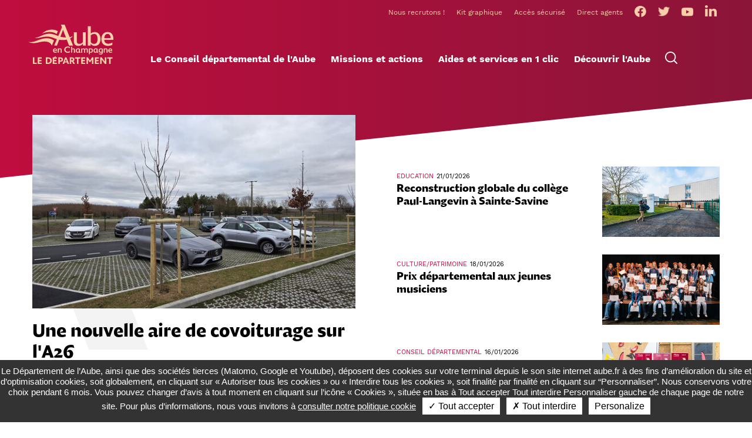

--- FILE ---
content_type: text/html; charset=utf-8
request_url: https://www.aube.fr/
body_size: 10531
content:
<!DOCTYPE html>
<html lang="fr">
<head>
        <meta http-equiv="X-UA-Compatible" content="IE=edge">
    <meta charset="UTF-8">
    <meta name="viewport" content="width=device-width, initial-scale=1.0">
    <title>Accueil - Site du Département de l&#039;Aube - Département de l&#039;Aube</title>
    <meta name="Description" content="Bienvenue sur le site officiel du Conseil départemental de l&#039;Aube">
    <meta name="author" content="Département de l&#039;Aube">
    <link rel="shortcut icon" href="/uploads/Image/95/SIT_D10_516_AEC_favicon.ico" type="image/x-icon">
    <script>
        var SERVER_ROOT = '/';
        var SIT_IMAGE = '/images/GBI_D10/';
    </script>
<link rel="stylesheet" href="/uploads/Style/SIT_D10_include_css_GAB_D10_default.css?time=1739957968" media="screen, print">
<link rel="stylesheet" href="/include/css/GAB_D10/print.css" media="print">
<link rel="stylesheet" href="/include/js/jquery/ui/jquery-ui.min.css" media="screen">
<link rel="stylesheet" href="/include/js/jquery/colorbox/colorbox.css" media="screen">
<script src="/include/js/tarteaucitron.js-1.8.2/tarteaucitron.js" ></script>
<script src="/include/js/jquery/jquery.min.js" ></script>
<script src="/include/js/jquery/ui/jquery-ui.min.js" ></script>
<script src="/include/js/jquery/ui/i18n/datepicker-fr.js" ></script>
<script src="/include/js/jquery/colorbox/jquery.colorbox-min.js" ></script>
<script src="/include/js/jquery/colorbox/i18n/jquery.colorbox-fr.js" ></script>
<script src="/include/js/core.js.php" ></script>
<script src="/include/flashplayer/jwplayer/jwplayer.js" ></script>
<script src="/include/js/audiodescription.js" ></script>
<script src="/include/gabarit_site/GAB_D10/script.js" ></script>
<script src="/include/js/jquery/cookie/jquery.cookie.js" ></script>
<script src="/include/js/alerte/tpl_alerte.js" ></script>
<script>
dataLayer = [{
	'ID_PAGE' : '1',
	'LEVEL1' : '',
	'LEVEL2' : '',
	'TYPE' : 'page',
	'IDTF' : '1',
	'LABEL' : 'Accueil - Site du Département de l\'Aube'
}];
</script>
<meta property="og:title" content="Accueil - Site du Département de l&#039;Aube">
<meta property="og:url" content="https://www.aube.fr/">
<meta name="viewport" content="width=device-width, initial-scale=1">
<link rel="stylesheet" href="https://fonts.typotheque.com/WF-033712-011187.css" type="text/css">
<script>tarteaucitron.user.domainHost='matomo.eolas-services.com';
tarteaucitron.user.matomoTagManagerId='Mm4N4GY6';
(tarteaucitron.job = tarteaucitron.job || []).push('matomotagmanager');
(tarteaucitron.job = tarteaucitron.job || []).push('youtube');

tarteaucitron.init({
    "privacyUrl": "", /* Privacy policy url */
    
    "hashtag": "#tarteaucitron", /* Open the panel with this hashtag */
    "cookieName": "tarteaucitron", /* Cookie name */
    
    "orientation": "bottom", /* Banner position (top - bottom) */
    "showAlertSmall": false, /* Show the small banner on bottom right */
    "cookieslist": true, /* Show the cookie list */
    
    "showIcon": true, /* Show cookie icon to manage cookies */
    "iconPosition": "BottomLeft", /* Position of the icon between BottomRight, BottomLeft, TopRight and TopLeft */
    
    "adblocker": false, /* Show a Warning if an adblocker is detected */
    
    "DenyAllCta" : true, /* Show the accept all button when highPrivacy on */
    "AcceptAllCta" : true, /* Show the accept all button when highPrivacy on */
    "highPrivacy": true, /* Disable auto consent */
    
    "handleBrowserDNTRequest": false, /* If Do Not Track == 1, disallow all */
    
    "removeCredit": false, /* Remove credit link */
    "moreInfoLink": true, /* Show more info link */
        
    "useExternalCss": false, /* If false, the tarteaucitron.css file will be loaded */
    "useExternalJs": false,
    
    "bodyPosition": "top", /* Position of TAC HTML code (accessibilité) */
    
    //"cookieDomain": ".my-multisite-domaine.fr", /* Shared cookie for multisite */
                  
    "readmoreLink": "/227-protection-des-donnees.htm", /* Change the default readmore link */
    
    "mandatory": true /* Show a message about mandatory cookies */

});
        </script>
<style>
	#tarteaucitronAlertBig button {
		background-color: #fff !important;
		color: #000 !important;
	}
</style>
<script>
	var tarteaucitronCustomText = {
	  "acceptAll": "Tout accepter",
	  "denyAll": "Tout interdire",
	  "alertBigPrivacy": "Le Département de l’Aube, ainsi que des sociétés tierces (Matomo, Google et Youtube), déposent des cookies sur votre terminal depuis le son site internet aube.fr à des fins d’amélioration du site et d’optimisation cookies, soit globalement, en cliquant sur « Autoriser tous les cookies » ou « Interdire tous les cookies », soit finalité par finalité en cliquant sur “Personnaliser”. Nous conservons votre choix pendant 6 mois. Vous pouvez changer d’avis à tout moment en cliquant sur l’icône « Cookies », située en bas à Tout accepter Tout interdire Personnaliser gauche de chaque page de notre site. Pour plus d’informations, nous vous invitons à <a href=\"https://www.aube.fr/227-protection-des-donnees.htm\">consulter notre politique cookie</a>",
	  "disclaimer" : "Le Département de l’Aube, ainsi que des sociétés tierces (Matomo, Google et Youtube), déposent des cookies sur votre terminal depuis le son site internet aube.fr à des fins d’amélioration du site et d’optimisation de l’expérience utilisateur. Cette page vous permet d’exprimer votre choix finalité par finalité. Vous pouvez également autoriser tous les cookies ou les refuser en cliquant sur le bouton correspondant à votre choix. Ce choix est conservé pendant 6 mois. Vous pouvez changer d’avis à tout moment en cliquant sur l’icône « Cookies », située en bas à gauche de chaque page de notre site. Pour plus d’informations, nous vous invitons à <a href=\"https://www.aube.fr/227-protection-des-donnees.htm\">consulter notre politique cookie</a>"
	};
</script>
<script type="application/ld+json">
[{"@context":"https://schema.org","@type":"BreadcrumbList","itemListElement":[{"@type":"ListItem","position":1,"name":"Accueil - Site du Département de l'Aube","item":"https://www.aube.fr/"}]}]
</script>
</head>
<body class="accueil">
<div id="document" class="">
    
 <script>
    $(document).on('ready', function () {
    	if ((navigator.userAgent.indexOf("MSIE") != -1 ) || (!!document.documentMode == true )) {
            $('#bandeauIncompatibilite').show();
        }
    });
</script>
<div id="bandeauIncompatibilite">
    <div class="innerCenter">
        <h3>Votre navigateur internet n'est pas compatible</h3>
        <p>Le navigateur internet que vous utilisez ne permet pas d'accéder à toutes les fonctionnalités du site. Téléchargez la dernière version de Google Chrome ou Mozilla Firefox</p>
        <div class="btnContainer">
            <a class="btn chrome" target="_blank" href="https://www.google.com/intl/fr_fr/chrome/">Télécharger Google Chrome</a>
            <a class="btn firefox" target="_blank" href="https://www.mozilla.org/fr/firefox/new/">Télécharger Mozilla Firefox</a>
        </div>
    </div>
</div>
    
<header id="bandeauHaut" role="banner">
    
    <div id="lienEvitement">
        <div class="innerCenter">
            <ul>
                <li><a href="#menu">Menu</a></li>
                <li><a href="#contenu">Contenu</a></li>
                                    <li><a href="#btnRecherche" class="triggerClick">Recherche</a></li>
                            </ul>
        </div>
    </div>

    <div class="innerCenter">
        <div class="rowBandeauHaut">
            <div id="logo">
                                    <h1><img alt="Département de l&#039;Aube" src="/uploads/Externe/4a/SIT_D10_526_logoAube-1.svg"></h1>
                            </div>
            <div class="navigation">
                <nav class="accesRapides" aria-label="Accès rapides">
                    <ul>
                                                
                                                            <li>
                                        <a href="https://aube.nous-recrutons.fr/">
                                            <span>Nous recrutons !</span>
                                        </a>
                                    </li>
                                                                    <li>
                                        <a href="/6-kit-graphique.htm" title="Kit graphique">
                                            <span>Kit graphique</span>
                                        </a>
                                    </li>
                                                                    <li>
                                        <a href="http://dtic.aube.fr/portail.php">
                                            <span>Accès sécurisé</span>
                                        </a>
                                    </li>
                                                                    <li>
                                        <a href="https://www.aube.fr/cg10/covid/index.php">
                                            <span>Direct agents</span>
                                        </a>
                                    </li>
                                                                                                    <li>
                                        <a class="rs external" href="https://www.facebook.com/AubeDepartement/" title="Facebook">
                                                                                            <img src="/uploads/Image/b3/THUMB/6_282_Facebook.png" alt="Facebook">
                                                                                    </a>
                                    </li>
                                                                    <li>
                                        <a class="rs external" href="https://twitter.com/aubedepartement" title="Twitter">
                                                                                            <img src="/uploads/Image/a5/THUMB/9_310_Twitter.png" alt="Twitter">
                                                                                    </a>
                                    </li>
                                                                    <li>
                                        <a class="rs external" href="https://www.youtube.com/channel/UChtGoR4hvpbaasASW-dXiSg" title="Youtube">
                                                                                            <img src="/uploads/Image/82/THUMB/10_342_Youtube.png" alt="Youtube">
                                                                                    </a>
                                    </li>
                                                                    <li>
                                        <a class="rs external" href="https://www.linkedin.com/company/aubedepartement" title="Linkedin">
                                                                                            <img src="/uploads/Image/25/THUMB/12_293_Linkedin.png" alt="Linkedin">
                                                                                    </a>
                                    </li>
                                                                                                        </ul>
                </nav>

                <div class="rowMenuPrincipal">
                    <div>
                        <button type="button" class="aria-toggle" id="btnMenuMobile" aria-controls="menu" aria-expanded="false"><span class="visuallyhidden">Menu</span></button>
                        <nav id="menu" role="navigation">
                            <ul class="niv1">
                                                                    <li class="niv1">
                                        <a href="/19-conseillers-departementaux.htm" title="Le Conseil départemental de l&#039;Aube" class="withChild aria-toggle" id="nav1_2" role="button" aria-controls="sousMenu_2" aria-expanded="false"><span>Le Conseil départemental de l&#039;Aube</span></a>
                                                                                    <div class="sousMenu" id="sousMenu_2" aria-labelledby="nav1_2">
                                                <div class="innerCenter">
                                                    <button type="button" class="sousMenuFermer aria-close" aria-controls="nav1_2"><span class="visuallyhidden">Fermer le menu</span></button>
                                                </div>
                                                <div class="megaWrapper">
                                                    <div class="innerCenter">
                                                        <ul class="niv2">
                                                                                                                            <li class="niv2">
                                                                    <a href="/19-conseillers-departementaux.htm" title="Les conseillers départementaux"><span>Les conseillers départementaux</span></a>
                                                                                                                                    </li>
                                                                                                                            <li class="niv2">
                                                                    <a href="/33-role-conseil-departemental.htm" title="Le rôle du Conseil départemental"><span>Le rôle du Conseil départemental</span></a>
                                                                                                                                    </li>
                                                                                                                            <li class="niv2">
                                                                    <a href="/34-administration-departementale.htm" title="L&#039;administration départementale"><span>L&#039;administration départementale</span></a>
                                                                                                                                    </li>
                                                                                                                            <li class="niv2">
                                                                    <a href="/35-budget-cd10.htm" title="Le budget"><span>Le budget</span></a>
                                                                                                                                    </li>
                                                                                                                            <li class="niv2">
                                                                    <a href="/38-rapports-decisions-cd10.htm" title="Décisions clés"><span>Décisions-clés</span></a>
                                                                                                                                    </li>
                                                                                                                            <li class="niv2">
                                                                    <a href="/228-commissions-de-travail.htm"><span>Commissions de travail</span></a>
                                                                                                                                    </li>
                                                                                                                            <li class="niv2">
                                                                    <a href="/250-cdj.htm"><span>Le Conseil départemental jeunes</span></a>
                                                                                                                                    </li>
                                                                                                                            <li class="niv2">
                                                                    <a href="https://aube.nous-recrutons.fr/" class="external"><span>Nous recrutons !</span></a>
                                                                                                                                    </li>
                                                                                                                            <li class="niv2">
                                                                    <a href="/245-actes-publies.htm"><span>Actes publiés</span></a>
                                                                                                                                    </li>
                                                                                                                    </ul>
                                                    </div>
                                                </div>
                                            </div>
                                                                            </li>
                                                                    <li class="niv1">
                                        <a href="/39-missions-actions-cd10.htm" title="Missions et actions" class="withChild aria-toggle" id="nav1_39" role="button" aria-controls="sousMenu_39" aria-expanded="false"><span>Missions et actions</span></a>
                                                                                    <div class="sousMenu" id="sousMenu_39" aria-labelledby="nav1_39">
                                                <div class="innerCenter">
                                                    <button type="button" class="sousMenuFermer aria-close" aria-controls="nav1_39"><span class="visuallyhidden">Fermer le menu</span></button>
                                                </div>
                                                <div class="megaWrapper">
                                                    <div class="innerCenter">
                                                        <ul class="niv2">
                                                                                                                            <li class="niv2">
                                                                    <a href="/40-solidarites-sociales.htm" title="Solidarités sociales"><span>Solidarités sociales</span></a>
                                                                                                                                    </li>
                                                                                                                            <li class="niv2">
                                                                    <a href="/41-education.htm" title="Education"><span>Éducation</span></a>
                                                                                                                                    </li>
                                                                                                                            <li class="niv2">
                                                                    <a href="/42-routes-mobilite.htm" title="Routes/Mobilité"><span>Routes/Mobilité</span></a>
                                                                                                                                    </li>
                                                                                                                            <li class="niv2">
                                                                    <a href="/43-qualite-de-vie.htm" title="Qualité de vie"><span>Qualité de vie</span></a>
                                                                                                                                    </li>
                                                                                                                            <li class="niv2">
                                                                    <a href="/44-culture-patrimoine.htm" title="Culture/Patrimoine"><span>Culture/Patrimoine</span></a>
                                                                                                                                    </li>
                                                                                                                            <li class="niv2">
                                                                    <a href="/45-sport.htm" title="Sport"><span>Sport</span></a>
                                                                                                                                    </li>
                                                                                                                            <li class="niv2">
                                                                    <a href="/46-dynamisme-economique.htm" title="Dynamisme économique"><span>Dynamisme économique</span></a>
                                                                                                                                    </li>
                                                                                                                            <li class="niv2">
                                                                    <a href="/47-tourisme-loisirs.htm" title="Tourisme/Loisirs"><span>Tourisme/Loisirs</span></a>
                                                                                                                                    </li>
                                                                                                                    </ul>
                                                    </div>
                                                </div>
                                            </div>
                                                                            </li>
                                                                    <li class="niv1 PGS_ENUNCLIC">
                                        <a href="/4-aides-services.htm" class="withChild aria-toggle" id="nav1_4" role="button" aria-controls="sousMenu_4" aria-expanded="false"><span>Aides et services en 1 clic</span></a>
                                                                                    <div class="sousMenu" id="sousMenu_4" aria-labelledby="nav1_4">
                                                <div class="innerCenter">
                                                    <button type="button" class="sousMenuFermer aria-close" aria-controls="nav1_4"><span class="visuallyhidden">Fermer le menu</span></button>
                                                </div>
                                                <div class="megaWrapper">
                                                    <div class="innerCenter">
                                                        <ul class="niv2">
                                                                                                                            <li class="niv2">
                                                                    <a href="/87-associations.htm" title="Associations"><span>Associations</span></a>
                                                                                                                                            <ul class="niv3">
                                                                                                                                                            <li>
                                                                                    <a href="/87-associations.htm"><span>Demander une subvention</span></a>
                                                                                </li>
                                                                                                                                                            <li>
                                                                                    <a href="/246-le-fonds-social-europeen-fse.htm"><span>Le Fonds social européen plus (FSE+)</span></a>
                                                                                </li>
                                                                                                                                                    </ul>
                                                                                                                                    </li>
                                                                                                                            <li class="niv2">
                                                                    <a href="/107-collectivites-developpement-du-territoire.htm" title="Collectivités"><span>Collectivités</span></a>
                                                                                                                                            <ul class="niv3">
                                                                                                                                                            <li>
                                                                                    <a href="/107-collectivites-developpement-du-territoire.htm"><span>Demander une aide financière</span></a>
                                                                                </li>
                                                                                                                                                            <li>
                                                                                    <a href="/136-ingenierie-territoriale.htm"><span>Ingénierie territoriale</span></a>
                                                                                </li>
                                                                                                                                                            <li>
                                                                                    <a href="https://lannuaire.service-public.fr/navigation/grand-est/mairie?where=aube" class="external"><span>Annuaire des communes de l&#039;Aube</span></a>
                                                                                </li>
                                                                                                                                                    </ul>
                                                                                                                                    </li>
                                                                                                                            <li class="niv2">
                                                                    <a href="/40-solidarites-sociales.htm" title="Enfance/Parentalité"><span>Enfance/Parentalité</span></a>
                                                                                                                                            <ul class="niv3">
                                                                                                                                                            <li>
                                                                                    <a href="https://assistante-maternelle.aube.fr/" class="external" title="Trouver une assistante maternelle"><span>Trouver une assistante maternelle</span></a>
                                                                                </li>
                                                                                                                                                            <li>
                                                                                    <a href="/113-enfance.htm"><span>Trouver une activité sportive pour mon enfant</span></a>
                                                                                </li>
                                                                                                                                                            <li>
                                                                                    <a href="/116-maternite.htm"><span>Consultation infirmière PMI à domicile</span></a>
                                                                                </li>
                                                                                                                                                    </ul>
                                                                                                                                    </li>
                                                                                                                            <li class="niv2">
                                                                    <a href="/72-personnes-handicapees.htm" title="Personnes handicapées"><span>Personnes handicapées</span></a>
                                                                                                                                            <ul class="niv3">
                                                                                                                                                            <li>
                                                                                    <a href="/72-personnes-handicapees.htm"><span>Faire une demande de PCH</span></a>
                                                                                </li>
                                                                                                                                                            <li>
                                                                                    <a href="/78-transport-d-eleves.htm"><span>Trouver un transport pour mon enfant</span></a>
                                                                                </li>
                                                                                                                                                            <li>
                                                                                    <a href="/121-des-aides-personnalisees-pour-vivre-chez-soi.htm"><span>Trouver un hébergement adapté</span></a>
                                                                                </li>
                                                                                                                                                    </ul>
                                                                                                                                    </li>
                                                                                                                            <li class="niv2">
                                                                    <a href="/73-personnes-agees.htm" title="Seniors"><span>Seniors</span></a>
                                                                                                                                            <ul class="niv3">
                                                                                                                                                            <li>
                                                                                    <a href="/122-vivre-chez-soi.htm" title="Trouver un service d&#039;aide à domicile"><span>Trouver un service d&#039;aide à domicile</span></a>
                                                                                </li>
                                                                                                                                                            <li>
                                                                                    <a href="/123-un-hebergement-adapte.htm"><span>Trouver un hébergement adapté</span></a>
                                                                                </li>
                                                                                                                                                            <li>
                                                                                    <a href="https://seniors.aube.fr" class="external"><span>Trouver un atelier près de chez moi</span></a>
                                                                                </li>
                                                                                                                                                            <li>
                                                                                    <a href="/122-vivre-chez-soi.htm"><span>Faire une demande d&#039;APA</span></a>
                                                                                </li>
                                                                                                                                                    </ul>
                                                                                                                                    </li>
                                                                                                                            <li class="niv2">
                                                                    <a href="https://aube.nous-recrutons.fr/" class="external" title="Espace Emploi"><span>Espace Emploi</span></a>
                                                                                                                                            <ul class="niv3">
                                                                                                                                                            <li>
                                                                                    <a href="https://aube.nous-recrutons.fr/" class="external"><span>Offres d&#039;emploi du Département</span></a>
                                                                                </li>
                                                                                                                                                            <li>
                                                                                    <a href="https://aube.nous-recrutons.fr/" class="external"><span>Devenir assistant(e) maternel(le)</span></a>
                                                                                </li>
                                                                                                                                                            <li>
                                                                                    <a href="https://aube.nous-recrutons.fr/" class="external"><span>Devenir famille d&#039;accueil pour des enfants</span></a>
                                                                                </li>
                                                                                                                                                            <li>
                                                                                    <a href="https://aube.nous-recrutons.fr/" class="external"><span>Devenir famille d&#039;accueil pour des personnes âgées ou handicapées</span></a>
                                                                                </li>
                                                                                                                                                            <li>
                                                                                    <a href="https://aube.nous-recrutons.fr/" class="external"><span>Devenir sauveteur-aquatique</span></a>
                                                                                </li>
                                                                                                                                                            <li>
                                                                                    <a href="/74-insertion-rsa.htm"><span>RSA et travail aux vignes</span></a>
                                                                                </li>
                                                                                                                                                            <li>
                                                                                    <a href="/218-actif10.fr-accelerer-le-retour-a-l-emploi.htm" title="Bénéficiaire du RSA : trouver un emploi avec actif10"><span>Bénéficiaire du RSA : trouver un emploi avec actif10</span></a>
                                                                                </li>
                                                                                                                                                    </ul>
                                                                                                                                    </li>
                                                                                                                            <li class="niv2">
                                                                    <a href="/40-solidarites-sociales.htm"><span>Centres médico-sociaux / Aide à l&#039;insertion</span></a>
                                                                                                                                            <ul class="niv3">
                                                                                                                                                            <li>
                                                                                    <a href="/211-carte-des-maisons-des-solidarites.htm"><span>Trouver une maison des solidarités</span></a>
                                                                                </li>
                                                                                                                                                            <li>
                                                                                    <a href="/212-carte-des-centres-de-sante-sexuelle.htm"><span>Trouver un centre de santé sexuelle</span></a>
                                                                                </li>
                                                                                                                                                            <li>
                                                                                    <a href="/218-actif10.fr-accelerer-le-retour-a-l-emploi.htm"><span>Bénéficiaire du RSA : trouver un emploi avec actif10</span></a>
                                                                                </li>
                                                                                                                                                            <li>
                                                                                    <a href="/74-insertion-rsa.htm"><span>Faire une demande de RSA</span></a>
                                                                                </li>
                                                                                                                                                    </ul>
                                                                                                                                    </li>
                                                                                                                            <li class="niv2">
                                                                    <a href="/79-enseignement-superieure.htm"><span>Aides aux études et à la formation</span></a>
                                                                                                                                            <ul class="niv3">
                                                                                                                                                            <li>
                                                                                    <a href="/192-prime-d-apprentissage.htm"><span>Prime d&#039;apprentissage</span></a>
                                                                                </li>
                                                                                                                                                            <li>
                                                                                    <a href="/193-bourse-d-etudes-superieures.htm"><span>Bourse d&#039;études supérieures</span></a>
                                                                                </li>
                                                                                                                                                            <li>
                                                                                    <a href="/195-dispositif-d-aide-aux-etudiants-en-medecine.htm"><span>Aide aux étudiants en médecine</span></a>
                                                                                </li>
                                                                                                                                                            <li>
                                                                                    <a href="/194-bourse-bafa.htm"><span>Bourse Bafa</span></a>
                                                                                </li>
                                                                                                                                                            <li>
                                                                                    <a href="/196-aide-a-la-formation-des-sauveteurs-aquatiques.htm"><span>Aide à la formation sauveteur-aquatique</span></a>
                                                                                </li>
                                                                                                                                                    </ul>
                                                                                                                                    </li>
                                                                                                                            <li class="niv2">
                                                                    <a href="/106-laboratoire-departemental-d-analyses.htm" title="Laboratoire"><span>Laboratoire</span></a>
                                                                                                                                            <ul class="niv3">
                                                                                                                                                            <li>
                                                                                    <a href="http://cg10001.paiement.spl-xdemat.fr/formPaiement_18.php" class="external"><span>Payer en ligne</span></a>
                                                                                </li>
                                                                                                                                                            <li>
                                                                                    <a href="https://lava10.lims-online.com/" class="external"><span>Accéder aux résultats d&#039;analyses</span></a>
                                                                                </li>
                                                                                                                                                            <li>
                                                                                    <a href="/106-laboratoire-departemental-d-analyses.htm"><span>Catalogue analyses vétérinaires / alimentaires</span></a>
                                                                                </li>
                                                                                                                                                    </ul>
                                                                                                                                    </li>
                                                                                                                            <li class="niv2">
                                                                    <a href="/46-dynamisme-economique.htm"><span>Dynamisme économique</span></a>
                                                                                                                                            <ul class="niv3">
                                                                                                                                                            <li>
                                                                                    <a href="/46-dynamisme-economique.htm"><span>S&#039;implanter sur les parcs d&#039;activités du Département</span></a>
                                                                                </li>
                                                                                                                                                            <li>
                                                                                    <a href="/210-soutien-a-l-embauche-des-beneficiaires-du-rsa.htm"><span>Embaucher un bénéficiaire du RSA</span></a>
                                                                                </li>
                                                                                                                                                            <li>
                                                                                    <a href="/190-comment-occuper-le-domaine-public.htm"><span>Occuper le domaine public</span></a>
                                                                                </li>
                                                                                                                                                            <li>
                                                                                    <a href="https://www.marches-aube.fr/" class="external"><span>Marchés publics de l&#039;Aube</span></a>
                                                                                </li>
                                                                                                                                                    </ul>
                                                                                                                                    </li>
                                                                                                                            <li class="niv2">
                                                                    <a href="/42-routes-mobilite.htm" title="Routes/Mobilité"><span>Routes/Mobilité</span></a>
                                                                                                                                            <ul class="niv3">
                                                                                                                                                            <li>
                                                                                    <a href="https://inforoutes.aube.fr/publication.html" class="external"><span>Carte Inforoutes 10</span></a>
                                                                                </li>
                                                                                                                                                            <li>
                                                                                    <a href="/221-comptage-routier.htm"><span>Comptage routier</span></a>
                                                                                </li>
                                                                                                                                                    </ul>
                                                                                                                                    </li>
                                                                                                                            <li class="niv2">
                                                                    <a href="/77-je-suis-enseignant.htm"><span>Espace enseignant</span></a>
                                                                                                                                            <ul class="niv3">
                                                                                                                                                            <li>
                                                                                    <a href="/77-je-suis-enseignant.htm"><span>Organiser une visite culturelle</span></a>
                                                                                </li>
                                                                                                                                                            <li>
                                                                                    <a href="/157-sensibiliser-a-la-sexualite-contraception.htm"><span>Sensibiliser à la sexualité/contraception</span></a>
                                                                                </li>
                                                                                                                                                            <li>
                                                                                    <a href="/77-je-suis-enseignant.htm"><span>Assister aux sessions de l&#039;assemblée départementale</span></a>
                                                                                </li>
                                                                                                                                                    </ul>
                                                                                                                                    </li>
                                                                                                                            <li class="niv2">
                                                                    <a href="/44-culture-patrimoine.htm" title="Culture"><span>Culture</span></a>
                                                                                                                                            <ul class="niv3">
                                                                                                                                                            <li>
                                                                                    <a href="https://mediatheque.aube.fr/public/reseau" class="external"><span>Trouver la bibliothèque la + proche</span></a>
                                                                                </li>
                                                                                                                                                            <li>
                                                                                    <a href="https://mediatheque.aube.fr/" class="external"><span>Réserver un livre en ligne</span></a>
                                                                                </li>
                                                                                                                                                            <li>
                                                                                    <a href="http://www.archives-aube.fr/" class="external"><span>Constituer mon arbre généalogique</span></a>
                                                                                </li>
                                                                                                                                                    </ul>
                                                                                                                                    </li>
                                                                                                                            <li class="niv2">
                                                                    <a href="/47-tourisme-loisirs.htm" title="Tourisme/Lacs"><span>Tourisme/Lacs</span></a>
                                                                                                                                            <ul class="niv3">
                                                                                                                                                            <li>
                                                                                    <a href="https://www.centre-sportif-aube.fr/928-accueil-informations-pratiques.htm" class="external"><span>Accueil de groupes sportifs Troyes et lacs</span></a>
                                                                                </li>
                                                                                                                                                    </ul>
                                                                                                                                    </li>
                                                                                                                            <li class="niv2">
                                                                    <a href="/" title="Outils et liens utiles"><span>Outils et liens utiles</span></a>
                                                                                                                                            <ul class="niv3">
                                                                                                                                                            <li>
                                                                                    <a href="https://cg10001.paiement.spl-xdemat.fr/select_service_10.php" class="external"><span>Portail - Payer en ligne</span></a>
                                                                                </li>
                                                                                                                                                            <li>
                                                                                    <a href="/189-nous-contacter.htm"><span>Recevoir l&#039;Aube nouvelle</span></a>
                                                                                </li>
                                                                                                                                                            <li>
                                                                                    <a href="/189-nous-contacter.htm"><span>Recevoir un guide format papier</span></a>
                                                                                </li>
                                                                                                                                                            <li>
                                                                                    <a href="/17-annuaire-services-departement.htm" title="Trouver un point d&#039;accueil du Département"><span>Trouver un point d&#039;accueil du Département</span></a>
                                                                                </li>
                                                                                                                                                            <li>
                                                                                    <a href="/6-kit-graphique.htm"><span>Télécharger le kit de communication</span></a>
                                                                                </li>
                                                                                                                                                    </ul>
                                                                                                                                    </li>
                                                                                                                    </ul>
                                                    </div>
                                                </div>
                                            </div>
                                                                            </li>
                                                                    <li class="niv1">
                                        <a href="/5-decouvrir-aube.htm" title="Découvrir l&#039;Aube" class="withChild aria-toggle" id="nav1_5" role="button" aria-controls="sousMenu_5" aria-expanded="false"><span>Découvrir l&#039;Aube</span></a>
                                                                                    <div class="sousMenu" id="sousMenu_5" aria-labelledby="nav1_5">
                                                <div class="innerCenter">
                                                    <button type="button" class="sousMenuFermer aria-close" aria-controls="nav1_5"><span class="visuallyhidden">Fermer le menu</span></button>
                                                </div>
                                                <div class="megaWrapper">
                                                    <div class="innerCenter">
                                                        <ul class="niv2">
                                                                                                                            <li class="niv2">
                                                                    <a href="/198-a-1h30-de-paris-acces-et-situation.htm"><span>À 1h30 de Paris : accès et situation</span></a>
                                                                                                                                    </li>
                                                                                                                            <li class="niv2">
                                                                    <a href="/137-charmes-naturels-et-regions-de-caractere.htm"><span>Charmes naturels et régions de caractère</span></a>
                                                                                                                                    </li>
                                                                                                                            <li class="niv2">
                                                                    <a href="/197-loisirs-pour-tous.htm"><span>Loisirs pour tous</span></a>
                                                                                                                                    </li>
                                                                                                                            <li class="niv2">
                                                                    <a href="/202-tourisme-les-incontournables.htm"><span>Tourisme : les incontournables</span></a>
                                                                                                                                    </li>
                                                                                                                            <li class="niv2">
                                                                    <a href="/200-economie-filieres-d-excellence-recherche-et-innovation.htm"><span>Économie : filières d&#039;excellence, recherche et innovation</span></a>
                                                                                                                                    </li>
                                                                                                                            <li class="niv2">
                                                                    <a href="/199-grandes-ecoles-et-formations-de-pointe.htm"><span>Grandes écoles et formations de pointe</span></a>
                                                                                                                                    </li>
                                                                                                                            <li class="niv2">
                                                                    <a href="/207-un-territoire-fort-de-son-histoire-r.htm"><span>Un territoire, fort de son histoire</span></a>
                                                                                                                                    </li>
                                                                                                                    </ul>
                                                    </div>
                                                </div>
                                            </div>
                                                                            </li>
                                                            </ul>
                        </nav>
                    </div>

                                            <div>
                            <button type="button" class="aria-toggle" id="btnRecherche" aria-controls="blocRecherche" aria-expanded="false">
                                <span class="visuallyhidden">Formulaire de recherche</span>
                            </button>
                            <div id="blocRecherche" role="search">
                                <div class="innerCenter">
                                    <button type="button" class="aria-close" id="btnRechercheClose" aria-controls="btnRecherche">
                                        <span class="visuallyhidden" aria-expanded="true">Fermer la recherche</span>
                                    </button>
                                    <form method="get" action="/13-resultats-de-recherche.htm" aria-labelledby="btnRecherche">
                                        <label for="searchString" class="visuallyhidden">Rechercher</label>
                                        <input type="search" id="searchString" name="searchString" value="" placeholder="Votre recherche">
                                        <button class="submit" type="submit" id="searchSubmit" name="search" value="ok">Lancer la recherche</button>
                                        <input type="hidden" name="idtf" value="13">
                                    </form>
                                </div>
                            </div>
                        </div>
                                    </div>
            </div>
        </div>
    </div>
</header>

<div id="sousBandeauHaut">
    <div class="innerCenter">
        

            </div>
</div>


    <main id="corps" role="main" class="sansAccrocheImage sansAccrochePage">
        
                    <div id="contenu" class="clearfix">
    <div id="par1007" class="paragraphe tpl TPL_ACTUALITEHOME"><div class="innerParagraphe">
    <h2 class="visuallyhidden">Les actualités à la une</h2>

<div class="decoration" role="presentation"></div>
<div class="innerCenter">
    <div class="listeActualite row" role="list">
                        <div class="col-6 item first" role="listitem">
                    <div class="visuel">
                        <img class="d-block" src="/uploads/Actualite/93/IMF_50CROP/GAB_D10/458_797_20260122_150935.jpg" alt="">
                    </div>
                    <div class="itemInfo">
                        <h3><a class="cover" href="/actualite/458/9-une-nouvelle-aire-de-covoiturage-sur-l-a26.htm"><span>Une nouvelle aire de covoiturage sur l&#039;A26</span></a></h3>
                        <div class="rowInfo">
                            <span class="thematique">Routes/Mobilité</span>
                            <span class="date">22/01/2026</span>
                        </div>
                        <p class="description">Accessible depuis la sortie n°21 de l’A26, l&#039;aire de covoiturage Vallée de l’Aube facilite les déplacements partagés sur le territoire. Un équipement sécurisé, éclairé et adapté à tous les usagers.</p>
                    </div>
                </div>
                                                        <div class="col-6 itemGroup" role="list">
                                <div class="item row" role="listitem">
                    <div class="col-7 itemInfo">
                        <div class="rowInfo">
                            <span class="thematique">Education</span>
                            <span class="date">21/01/2026</span>
                        </div>
                        <h3><a class="cover" href="/actualite/457/9-reconstruction-globale-du-college-paul-langevin-a-sainte-savine.htm"><span>Reconstruction globale du collège Paul-Langevin à Sainte-Savine</span></a></h3>
                    </div>
                    <div class="col-5 visuel">
                        <img src="/uploads/Actualite/d9/IMF_LISTE/GAB_D10/457_737__SB14807.jpg" alt="">
                    </div>
                </div>
                                                                    <div class="item row" role="listitem">
                    <div class="col-7 itemInfo">
                        <div class="rowInfo">
                            <span class="thematique">Culture/Patrimoine</span>
                            <span class="date">18/01/2026</span>
                        </div>
                        <h3><a class="cover" href="/actualite/300/9-prix-departemental-aux-jeunes-musiciens.htm"><span>Prix départemental aux jeunes musiciens</span></a></h3>
                    </div>
                    <div class="col-5 visuel">
                        <img src="/uploads/Actualite/7d/IMF_LISTE/GAB_D10/300_283_Laureats-2025-du-prix-departemental-aux-jeunes-musiciens-photo-basse-d.jpg" alt="">
                    </div>
                </div>
                                                                    <div class="item row" role="listitem">
                    <div class="col-7 itemInfo">
                        <div class="rowInfo">
                            <span class="thematique">Conseil départemental</span>
                            <span class="date">16/01/2026</span>
                        </div>
                        <h3><a class="cover" href="/actualite/456/9-voeux-2026-aux-maires-et-aux-forces-vives.htm"><span>Voeux 2026 aux maires et aux forces vives</span></a></h3>
                    </div>
                    <div class="col-5 visuel">
                        <img src="/uploads/Actualite/c0/IMF_LISTE/GAB_D10/456_977_Voeux-departement-basse-def_38.jpg" alt="">
                    </div>
                </div>
                                    </div>
                                            <div class="col-12 aligncenter"><a class="voirTout" href="/TPL_CODE/TPL_ACTUALITELISTE/9-actualites.htm">Toutes les actualités</a></div>
    </div>
</div>

</div></div><div id="par3" class="paragraphe tpl TPL_ZOOMSUR"><div class="innerParagraphe"><h2>Zoom sur…</h2>
<div class="row">
    <div class="col-6 visuel">
                    <img src="/uploads/Zoom/fe/IMF_ZOOMSUR/GAB_D10/SIT_D10_941_Inauguration-Vitrail-BD-cite-du-Vitrail-basse-def-055.jpg" class="center" alt="">
            </div>
    <div class="col-6 contenu">
        <h3>Exposition vitrail &amp; BD</h3>
        <p class="description">À l&#039;approche des fêtes de fin d&#039;année, plongez au cœur du neuvième art à travers une exposition de vitraux inédits consacrés à la bande dessinée franco-belge au sein de la Cité du vitrail, site culturel du Département à Troyes. Découvrez le travail des ateliers Loire qui ont su retranscrire dans le verre, selon les techniques traditionnelles du vitrail en plomb, les héros de notre enfance. Ainsi, entre deux aventures, Gaston Lagaffe, Lucky Luke, Blake et Mortimer, Boule &amp; Bill encore Spirou et Fantasio ont accepté de servir de modèles à ces œuvres lumineuses qui raviront les petits et les grands !</p>
        <a href="https://cite-vitrail.fr/fr/vitrail-bd-0" class="voirTout external">Plus d&#039;infos</a>
    </div>
</div>


</div></div><div id="par7" class="paragraphe tpl PRS_COLONNAGE PRS_WIDTH_50G TPL_PUBLICATIONGUIDEHOME"><div class="innerParagraphe">
<div class="tpl_publicationGuideHome">
    <div class="decoration" role="presentation"></div>
    <h2>Guides pratiques</h2>
    <div class="container txt">
        <p class="heading">Découvrez nos guides par thèmes</p>
                    <ul>
                                    <li>
                        <a href="/15-guides.htm?ID_PUBLICATIONTHEMATIQUE=2"><span>Conseil départemental</span></a>
                    </li>
                                    <li>
                        <a href="/15-guides.htm?ID_PUBLICATIONTHEMATIQUE=8"><span>Culture / Sport / Loisirs</span></a>
                    </li>
                                    <li>
                        <a href="/15-guides.htm?ID_PUBLICATIONTHEMATIQUE=9"><span>Divers</span></a>
                    </li>
                                    <li>
                        <a href="/15-guides.htm?ID_PUBLICATIONTHEMATIQUE=7"><span>Économie</span></a>
                    </li>
                                    <li>
                        <a href="/15-guides.htm?ID_PUBLICATIONTHEMATIQUE=6"><span>Éducation, Formation</span></a>
                    </li>
                                    <li>
                        <a href="/15-guides.htm?ID_PUBLICATIONTHEMATIQUE=5"><span>Santé / Social / Famille</span></a>
                    </li>
                            </ul>
            </div>
    <a class="voirTout" href="/15-guides.htm">Tous les guides</a>
</div>
</div></div><div id="par8" class="paragraphe tpl PRS_COLONNAGE PRS_WIDTH_50D TPL_PUBLICATIONMAGHOME"><div class="innerParagraphe">
<div class="tp_publicationMagHome">
    <h2>Le magazine de la collectivité</h2>
    <div class="container">
        <div class="visuel">
            <img src="/uploads/Publication/10/IMF_PUBLICATION/GAB_D10/348_176_Couverture-Aube-nouvelle-131.jpg" alt="">
        </div>

        <p class="heading">L'Aube nouvelle n°131</p>

        <div class="itemInfo">
                            <p class="description">Hiver 2025-2026</p>
                            
            <p class="description">Au sommaire de ce numéro : portrait de Philippe Dallemagne, nouveau président du Département ; les projets du Conseil départemental jeunes ; les héros du 9ème art en version vitrail ; le projet FILIA pour libérer les jeunes des addictions...</p>
            <ul class="liens">
                                    <li>
                        <a class="feuilleter external" href="https://www.calameo.com/read/0054479220a7f77ac022a"><span>Feuilleter</span></a>
                    </li>
                
                                    <li>
                        <a class="telecharger external" href="/uploads/Publication/54/348_176_Aube-nouvelle-131-hiver-25-26.pdf"><span>Télécharger</span></a>
                    </li>
                            </ul>
        </div>
    </div>
    <a class="voirTout" href="/16-magazines.htm">Tous les magazines</a>
</div>
</div></div></div>
            </main>
    
    <footer id="bandeauBas" role="contentinfo">
        <div class="informations">
            <div class="innerCenter">
                <h1 class="visuallyhidden">D10 : informations pratiques</h1>
                <div class="row">
                    <div class="col-3 logo">
                                                    <img alt="" src="/uploads/Externe/4a/SIT_D10_527_logoAube-1.svg">
                                            </div>
                    <div class="col-3 adresse">
                                                    <h2>Département de l'Aube</h2> <p>Hôtel du Département<br>2 rue Pierre-Labonde<br>BP 394 - 10026 Troyes Cedex</p> <p>Tél : 03 25 42 50 50</p>                                            </div>
                    <div class="col-3 reseaux">
                                                    <h2>Nous suivre :</h2>
                            <ul>
                                                                    <li>
                                        <a class="external" href="https://www.facebook.com/AubeDepartement/" title="Facebook">
                                                                                            <img src="/uploads/Image/b3/6_282_Facebook.png" alt="Facebook">
                                                                                    </a>
                                    </li>
                                                                    <li>
                                        <a class="external" href="https://twitter.com/aubedepartement" title="Twitter">
                                                                                            <img src="/uploads/Image/a5/9_310_Twitter.png" alt="Twitter">
                                                                                    </a>
                                    </li>
                                                                    <li>
                                        <a class="external" href="https://www.youtube.com/channel/UChtGoR4hvpbaasASW-dXiSg" title="Youtube">
                                                                                            <img src="/uploads/Image/82/10_342_Youtube.png" alt="Youtube">
                                                                                    </a>
                                    </li>
                                                                    <li>
                                        <a class="external" href="https://www.linkedin.com/company/aubedepartement" title="Linkedin">
                                                                                            <img src="/uploads/Image/25/12_293_Linkedin.png" alt="Linkedin">
                                                                                    </a>
                                    </li>
                                                            </ul>
                                                                            <div class="nousContacter"><p><a href="/189-nous-contacter.htm" class="btn">Nous contacter</a></p></div>
                                            </div>
                    <div class="col-3 sites">
                                                    <h2>Visitez nos sites</h2> <ul> <li><a href="https://assistante-maternelle.aube.fr/" data-file_name="Assistante maternelle" class="external">Assistant(e)s maternel(le)s</a></li> <li><a href="https://seniors.aube.fr" data-file_name="Site-seniors" class="external">Bien vivre - Senior dans l'Aube</a></li> <li><a href="https://mediatheque.aube.fr/" data-file_name="Site-MDA" class="external">Aube Médiathèque(s)</a></li> <li><a href="https://www.centre-sportif-aube.fr/" data-file_name="Site-CSA" class="external">Centre sportif de l'Aube</a></li> <li><a href="http://www.archives-aube.fr/" data-file_name="Archives départementales" class="external"><span style="font-size: 1.6rem;">Archives départementales</span></a></li> <li><a href="https://www.cite-vitrail.fr/" data-file_name="Site-CV" class="external">Cité du Vitrail</a></li> <li><a href="https://www.xmarches.fr/entreprise/" data-file_name="Site-Xmarches-entreprises" class="external">Marchés publics de l'Aube</a></li> </ul>                                            </div>
                </div>
            </div>
        </div>
                    <nav class="liensUtiles" aria-label="Liens utiles">
                <ul>
                                            <li>
                            <a href="/10-credits-et-mentions-legales.htm" title="">
                                Crédits et mentions légales                            </a>
                        </li>
                                            <li>
                            <a href="/11-accessibilite.htm" title="">
                                Accessibilité : partiellement conforme                            </a>
                        </li>
                                            <li>
                            <a href="/227-protection-des-donnees.htm" title="">
                                Politique de confidentialité                            </a>
                        </li>
                                            <li>
                            <a href="/12-plan-du-site.htm" title="">
                                Plan du site                            </a>
                        </li>
                                        <li>
                        Réalisation : <a href="https://www.eolas.fr" class="eolas external"><img src="/images/GBI_D10/logoEolas.png" alt="Business &amp; Decision Interactive Eolas"></a>
                    </li>
                </ul>
            </nav>
            </footer>
    <a href="#document" title="Revenir en haut de page" id="hautDePage">
        <span class="visuallyhidden">Haut de page</span>
    </a>
</div>
<script>
$(function () {d10.homeInit();
tarteaucitron.addInternalScript("/include/js/tarteaucitron-services/matomotagmanager.js");
});
</script></body>
</html>


--- FILE ---
content_type: text/css
request_url: https://www.aube.fr/uploads/Style/SIT_D10_include_css_GAB_D10_default.css?time=1739957968
body_size: 19908
content:
/*generated on Wed, 19 Feb 2025 10:39:28 +0100*/
html{font-family:sans-serif;-ms-text-size-adjust:100%;-webkit-text-size-adjust:100%;}body{margin:0;}article,aside,details,figcaption,figure,footer,header,hgroup,main,menu,nav,section,summary{display:block;}audio,canvas,progress,video{display:inline-block;vertical-align:baseline;}audio:not([controls]){display:none;height:0;}[hidden],template{display:none;}a{background-color:transparent;}a:active,a:hover{outline:0;}abbr[title]{border-bottom:1px dotted;}b,strong{font-weight:bold;}dfn{font-style:italic;}h1{font-size:2em;margin:0.67em 0;}mark{background:#ff0;color:#000;}small{font-size:80%;}sub,sup{font-size:75%;line-height:0;position:relative;vertical-align:baseline;}sup{top:-0.5em;}sub{bottom:-0.25em;}img{border:0;}svg:not(:root){overflow:hidden;}figure{margin:0 0 2rem;}hr{-moz-box-sizing:content-box;box-sizing:content-box;height:0;}pre{overflow:auto;}code,kbd,pre,samp{font-family:monospace, monospace;font-size:1em;}button,input,optgroup,select,textarea{color:inherit;font:inherit;margin:0;}button{overflow:visible;}button,select{text-transform:none;}button,html input[type="button"],input[type="reset"],input[type="submit"]{-webkit-appearance:button;cursor:pointer;}button[disabled],html input[disabled]{cursor:default;}button::-moz-focus-inner,input::-moz-focus-inner{border:0;padding:0;}input{line-height:normal;}input[type="checkbox"],input[type="radio"]{box-sizing:border-box;padding:0;}input[type="number"]::-webkit-inner-spin-button,input[type="number"]::-webkit-outer-spin-button{height:auto;}input[type="search"]{-webkit-appearance:textfield;-moz-box-sizing:border-box;-webkit-box-sizing:border-box;box-sizing:border-box;}input[type="search"]::-webkit-search-cancel-button,input[type="search"]::-webkit-search-decoration{-webkit-appearance:none;}fieldset{border:1px solid #c0c0c0;margin:0 2px;padding:0.35em 0.625em 0.75em;}legend{border:0;padding:0;}textarea{overflow:auto;}optgroup{font-weight:bold;}table{border-collapse:collapse;border-spacing:0;}td,th{padding:0;}.visuallyhidden{border:0;clip:rect(0 0 0 0);height:1px;margin:-1px;overflow:hidden;padding:0;position:absolute;width:1px;}.clear{clear:both;}.invisible{display:none;}.alignleft{text-align:left;}.alignright{text-align:right;}.aligncenter{text-align:center;}.alignjustify{text-align:justify;}.inlineBlock{display:inline-block;}object.alignleft,img.alignleft,table.alignleft,span.alignleft,iframe.alignleft,embed.alignleft,.videocontainer.alignleft,figure.alignleft{float:left;margin:0 1% 1rem 0;}object.alignright,img.alignright,table.alignright,span.alignright,iframe.alignright,embed.alignright,.videocontainer.alignright,figure.alignright{float:right;margin:0 0 1rem 1%;text-align:left;}table.aligncenter{margin:auto;text-align:left;}acronym{border-bottom:1px dotted;cursor:help;}img{max-width:100%;height:auto;}.clearfix::after{content:'';display:block;clear:both;}.resetColonne{clear:both;float:none;width:100%;margin-left:0;margin-right:0;}.iframe-ratio{position:relative;margin-bottom:2rem;}.iframe-ratio::before{content:'';display:block;width:100%;height:0;padding-bottom:56.25%;}.iframe-ratio.width_left{width:48%;float:left;margin-right:2%;}.iframe-ratio.width_right{width:48%;float:right;margin-left:2%;}.iframe-ratio.width_middle{width:50%;margin:auto;}.iframe-ratio iframe,.iframe-ratio embed,.iframe-ratio object,.iframe-ratio video{position:absolute;left:0;top:0;width:100%;height:100%;}.iframe-ratio > div{position:absolute;top:0;left:0;width:100% !important;height:100% !important;}@media screen and (max-width: 767px){.iframe-ratio.width_left,.iframe-ratio.width_right,.iframe-ratio.width_middle{width:100%;float:none;margin-right:0;margin-left:0;}}@font-face{font-family:'Font Awesome 5 Solid';src:url('/include/css/GAB_D10/police/fa-solid-900.woff2') format('woff2'), url('/include/css/GAB_D10/police/fa-solid-900.woff') format('woff');font-weight:900;font-style:normal;}@font-face{font-family:'Font Awesome 5 Regular';src:url('/include/css/GAB_D10/police/fa-regular-400.woff2') format('woff2'), url('/include/css/GAB_D10/police/fa-regular-400.woff') format('woff');font-weight:400;font-style:normal;}@font-face{font-family:'Font Awesome 5 Brands';src:url('/include/css/GAB_D10/police/fa-brands-400.woff2') format('woff2'), url('/include/css/GAB_D10/police/fa-brands-400.woff') format('woff');font-weight:normal;font-style:normal;}.fas{font-family:'Font Awesome 5 Solid', sans-serif;}.far{font-family:'Font Awesome 5 Regular', sans-serif;}.fab{font-family:'Font Awesome 5 Brands', sans-serif;}@font-face{font-family:'Work Sans';src:url('/include/css/GAB_D10/police/work-sans-v8-latin-300.woff2') format('woff2'), url('/include/css/GAB_D10/police/work-sans-v8-latin-300.woff') format('woff');font-weight:300;font-style:normal;font-display:swap;}@font-face{font-family:'Work Sans';src:url('/include/css/GAB_D10/police/work-sans-v8-latin-300italic.woff2') format('woff2'), url('/include/css/GAB_D10/police/work-sans-v8-latin-300italic.woff') format('woff');font-weight:300;font-style:italic;font-display:swap;}@font-face{font-family:'Work Sans';src:url('/include/css/GAB_D10/police/work-sans-v8-latin-regular.woff2') format('woff2'), url('/include/css/GAB_D10/police/work-sans-v8-latin-regular.woff') format('woff');font-weight:400;font-style:normal;font-display:swap;}@font-face{font-family:'Work Sans';src:url('/include/css/GAB_D10/police/work-sans-v8-latin-italic.woff2') format('woff2'), url('/include/css/GAB_D10/police/work-sans-v8-latin-italic.woff') format('woff');font-weight:400;font-style:italic;font-display:swap;}@font-face{font-family:'Work Sans';src:url('/include/css/GAB_D10/police/work-sans-v8-latin-700.woff2') format('woff2'), url('/include/css/GAB_D10/police/work-sans-v8-latin-700.woff') format('woff');font-weight:700;font-style:normal;font-display:swap;}@font-face{font-family:'Work Sans';src:url('/include/css/GAB_D10/police/work-sans-v8-latin-700italic.woff2') format('woff2'), url('/include/css/GAB_D10/police/work-sans-v8-latin-700italic.woff') format('woff');font-weight:700;font-style:italic;font-display:swap;}@font-face{font-family:'Work Sans';src:url('/include/css/GAB_D10/police/work-sans-v8-latin-900.woff2') format('woff2'), url('/include/css/GAB_D10/police/work-sans-v8-latin-900.woff') format('woff');font-weight:900;font-style:normal;font-display:swap;}.accueil #document{position:relative;z-index:1;}#bandeauHaut{position:sticky;top:0;z-index:2;}@media screen and (-ms-high-contrast: active),(-ms-high-contrast: none){#bandeauHaut{position:relative;}}#corps{position:relative;min-height:10rem;margin-top:100px;}@media (max-width: 767px){#corps{margin-top:40px;}}.accueil #corps{margin-top:20px;position:relative;}@media (max-width: 767px){.accueil #corps{z-index:-1;margin-top:0;}}#corps .rowCorps{display:flex;justify-content:space-between;max-width:1170px;margin:0 auto;}#corps .rowCorps::before,#corps .rowCorps::after{content:none;}@media screen and (max-width: 767px){#corps .rowCorps{flex-direction:column;max-width:570px;margin-left:auto;margin-right:auto;}#corps .rowCorps > div{flex-grow:1;}}#corps.avecColonneGauche > div > div{padding-left:15px;padding-right:15px;}#corps.avecAccrocheImage{margin-top:-100px;}@media (max-width: 767px){#corps.avecAccrocheImage{margin-top:-40px;}}#colonneGauche,.tpl_colonneGauche{width:23.076923076923%;margin-top:4.5rem;max-width:240px;}@media screen and (max-width: 767px){#colonneGauche,.tpl_colonneGauche{width:auto;max-width:none;margin-top:0;}}.tpl #colonneGauche{margin-top:0;}.avecColonneGauche #contenu,.tpl_contenu{width:74.358974358974%;}@media screen and (max-width: 767px){.avecColonneGauche #contenu,.tpl_contenu{width:auto;}}.innerCenter{max-width:1170px;margin:0 auto;padding:0 2rem;position:relative;}.innerCenter::before,.innerCenter::after{content:'';display:block;clear:both;}@media screen and (max-width: 767px){.innerCenter{padding:0 10px;max-width:570px;}}@media (max-width: 1170px){.desktop_hidden{display:none !important;}}@media (max-width: 1024px){.tablet_hidden{display:none !important;}}@media (max-width: 767px){.mobile_hidden{display:none !important;}.txt_mobile_hidden{border:1px solid #000;padding:0.5rem;margin:0.5rem;border-radius:2px;}}.wideContent{margin-left:-13%;margin-right:-13%;}.edition .wideContent{margin-left:0;margin-right:0;}@media screen and (max-width: 1024px){.wideContent{margin-left:0;margin-right:0;}}@media print{.wideContent{margin-left:0;margin-right:0;}}.wideContentPlus{margin-left:-26%;margin-right:-26%;}.edition .wideContentPlus{margin-left:0;margin-right:0;}@media screen and (max-width: 767px){.wideContentPlus{margin-left:0;margin-right:0;}}@media print{.wideContentPlus{margin-left:0;margin-right:0;}}.fullWidth{margin-left:-50vw;margin-right:-50vw;}.edition .fullWidth{margin-left:auto;margin-right:auto;}@media (max-width: 1170px){.fullWidth{margin-left:-20px;margin-right:-20px;}}#colonneGauche h2,.tpl_colonneGauche h2,.barrePartage h2{font-size:1.1rem;text-transform:uppercase;display:flex;align-items:center;}#colonneGauche h2 span,.tpl_colonneGauche h2 span,.barrePartage h2 span{flex-shrink:0;padding-right:30px;}#colonneGauche h2::after,.tpl_colonneGauche h2::after,.barrePartage h2::after{content:'';display:block;width:100%;background:#f8cfa9;height:0.1rem;}.barrePartage.paragraphe{margin-bottom:4rem;}.barrePartage ul{display:flex;margin-top:-1rem;margin-left:-1rem;margin-bottom:1rem;}.barrePartage a{text-decoration:none;font-size:1.8rem;display:inline-block;width:4rem;height:4rem;line-height:4rem;text-align:center;transition:all 0.2s;}.barrePartage a.external::before{content:none;}.barrePartage a:hover{color:#000;}.barrePartage a:focus{outline-offset:-0.2rem;}html{font-size:62.5%;scroll-behavior:smooth;overflow-x:hidden;}body{font-size:1.6rem;background-color:#fff;color:#000;margin:0;padding:0;font-family:'Work Sans', sans-serif;line-height:1.25;}body.pseudo{padding-top:48px;}a{color:#bf0d3e;text-decoration:underline;}a:hover,a:active{text-decoration:none;}a:focus{text-decoration:none;outline:1px dashed;outline-offset:0.2em;}a.external::before{font-family:'Font Awesome 5 Solid', sans-serif;display:inline-block;content:"\f35d";font-weight:400;padding-right:0.5rem;font-size:1.4rem;}a.external::before.sansPicto{content:none;}a.internal::before{font-family:'Font Awesome 5 Regular', sans-serif;display:inline-block;content:"\f0c1";font-weight:400;padding-right:0.5rem;font-size:14px;}a.document::before{font-family:'Font Awesome 5 Regular', sans-serif;display:inline-block;content:"\f15b";font-weight:400;font-size:1.4rem;}a.formulaire::before{content:"\f14a";}a[href$="jpg"]:not(.cboxElement)::before,a[href$="jpeg"]:not(.cboxElement)::before,a[href$="png"]:not(.cboxElement)::before,a[href$="gif"]:not(.cboxElement)::before,a[href$="pdf"]::before,a[href$="doc"]::before,a[href$="docx"]::before,a[href$="odt"]::before,a[href$="rtf"]::before,a[href$="txt"]::before,a[href$="zip"]::before,a[href$="ppt"]::before,a[href$="pptx"]::before{font-family:'Font Awesome 5 Regular', sans-serif;display:inline-block;margin-right:0.5em;font-weight:normal;}a[href$="pdf"]::before{content:"\f1c1";}a[href$="jpg"]:not(.cboxElement)::before,a[href$="jpeg"]:not(.cboxElement)::before,a[href$="png"]:not(.cboxElement)::before,a[href$="gif"]:not(.cboxElement)::before{content:"\f1c5";}a[href$="doc"]::before,a[href$="docx"]::before,a[href$="odt"]::before,a[href$="rtf"]::before{content:"\f1c2";}a[href$="txt"]::before{content:"\f15c";}a[href$="zip"]::before{content:"\f1c6";}a[href$="ppt"]::before,a[href$="pptx"]::before{content:"\f1c4";}h1{font-family:'Diurnal Display Bold', 'Work Sans', sans-serif;font-weight:normal;font-size:3.4rem;margin:0;line-height:normal;color:#fff;max-width:770px;text-shadow:1px 1px 1px #bf0d3e;}.ficheLayout h1{font-size:4.5rem;}@media screen and (max-width: 767px){h1{font-size:2.4rem;margin-top:1rem;margin-right:10%;}.ficheLayout h1{font-size:2.4rem;}}@media screen and (max-width: 480px){h1{margin-right:3.2%;}}h2{font-family:'Diurnal Display Bold', 'Work Sans', sans-serif;font-weight:normal;font-size:2.4rem;margin:0 0 2rem;line-height:normal;}h3{font-family:'Diurnal Display Bold', 'Work Sans', sans-serif;font-weight:normal;font-size:1.8rem;margin:0 0 2rem;line-height:normal;}h4{font-family:'Diurnal Display Bold', 'Work Sans', sans-serif;font-weight:normal;font-size:1.6rem;margin:0 0 2rem;line-height:normal;}h5{margin:0 0 1rem;line-height:normal;}ol,ul{margin:0;padding:0;list-style:none;}p{margin:0 0 2rem;}hr{height:1px;margin-top:4rem;margin-bottom:4rem;background-color:#bf0d3e;border:none;}figure{margin:0;width:auto !important;}.IMF_30{max-width:30%;}@media screen and (max-width: 767px){.IMF_30{max-width:100%;}}.IMF_50{max-width:49%;}@media screen and (max-width: 767px){.IMF_50{max-width:100%;}}.IMF_100{max-width:100%;}.col-1{width:8.3333333333333%;}.col-2{width:16.666666666667%;}.col-3{width:25%;}.col-4{width:33.333333333333%;}.col-5{width:41.666666666667%;}.col-6{width:50%;}.col-7{width:58.333333333333%;}.col-8{width:66.666666666667%;}.col-9{width:75%;}.col-10{width:83.333333333333%;}.col-11{width:91.666666666667%;}.col-12{width:100%;}.row{display:flex;flex-wrap:wrap;margin:0 -15px;}.row.nowrap{flex-wrap:nowrap;}@media (max-width: 767px){.row.nowrap{flex-wrap:wrap;}}[class*='col-']{box-sizing:border-box;padding:0 15px;}@media (max-width: 767px){[class*='col-']{width:100%;}}.align-items-center{align-items:center;}.align-items-end{align-items:end;}.space-between{justify-content:space-between;}a.cover::after{content:'';position:absolute;top:0;left:0;right:0;bottom:0;}.skew{margin-top:-1px;transform:skew(0deg,-6deg);-ms-transform:skew(0deg,-6deg);-webkit-transform:skew(0deg,-6deg);transform-origin:0 0 0;}.innerSkew{transform:skew(0deg,6deg);-ms-transform:skew(0deg,6deg);-webkit-transform:skew(0deg,6deg);transform-origin:0 0 0;}#bandeauHaut{background:linear-gradient(90deg,#bf0d3e 0%,#8a1538 100%);}#bandeauHaut .rowBandeauHaut{display:flex;justify-content:space-between;align-items:flex-end;margin:0;padding:2px 0 0;}@media (max-width: 767px){#bandeauHaut .rowBandeauHaut{align-items:flex-start;}}#bandeauHaut #logo{flex-shrink:0;max-width:14.5rem;padding-right:2rem;padding-bottom:1.7rem;transition:all 0.5s;}#bandeauHaut #logo h1{margin:0;}#bandeauHaut #logo img{display:block;position:relative;left:-7px;width:145px;}.scrolled #bandeauHaut #logo{max-width:12.7rem;}@media (max-width: 1024px){#bandeauHaut #logo{max-width:9.9rem;padding:0 5px 9px 0;}.scrolled #bandeauHaut #logo{max-width:9.9rem;}}@media (max-width: 767px){#bandeauHaut #logo{padding:4px 0 8px 23px;}}#bandeauHaut .accesRapides{flex-grow:1;}#bandeauHaut .navigation{flex-grow:1;display:flex;flex-direction:column;min-height:12.4rem;transition:all 0.5s;}.scrolled #bandeauHaut .navigation{min-height:0;}@media (max-width: 1024px){#bandeauHaut .navigation{min-height:0;}}@media (max-width: 767px){#bandeauHaut .navigation{flex-grow:0;padding:6px 1px 0 0;}}#bandeauHaut .rowMenuPrincipal{display:flex;align-items:center;justify-content:flex-end;padding-right:6%;}@media (max-width: 1024px){#bandeauHaut .rowMenuPrincipal{padding-right:0;}}@media (max-width: 767px){#bandeauHaut .rowMenuPrincipal{flex-direction:row-reverse;}}@media (max-width: 767px){.accesRapides{display:none;}}.accesRapides ul{display:flex;justify-content:flex-end;align-items:center;}.accesRapides ul li{margin-left:1rem;}.accesRapides a{display:inline-block;padding:0.5rem;font-size:1.2rem;color:#f8cfa9;}.accesRapides a::before{content:none;}.accesRapides a:not(.rs){text-decoration:none;}.accesRapides a:not(.rs) span{padding-bottom:0.2rem;background-image:linear-gradient(to right,#f8cfa9 0%,#f8cfa9 100%);background-position:0 95%;background-size:0 0.2rem;background-repeat:no-repeat;transition:background-size 0.25s cubic-bezier(0.785,0.135,0.15,0.86) 0s;}.accesRapides a:not(.rs):hover{text-decoration:none;}.accesRapides a:not(.rs):focus{outline:none;}.accesRapides a:not(.rs):hover span,.accesRapides a:not(.rs):focus span{background-size:100% 2px;}@media (max-width: 767px){.accesRapides a:not(.rs):hover span,.accesRapides a:not(.rs):focus span{background-size:0 2px;}}.accesRapides img{max-width:2rem;}#sousBandeauHaut{position:relative;z-index:1;min-height:10rem;}#sousBandeauHaut::before{content:'';position:absolute;top:-20rem;left:0;right:0;bottom:0;background:linear-gradient(90deg,#bf0d3e 0%,#8a1538 100%);transform:skew(0deg,-6deg);}.accueil #sousBandeauHaut::before{content:none;}@media screen and (max-width: 767px){#sousBandeauHaut{min-height:0;padding-bottom:20px;}.accueil #sousBandeauHaut{padding-bottom:0;}#sousBandeauHaut.avecAlerteBandeau{background:linear-gradient(90deg,#bf0d3e 0%,#8a1538 100%);}}#bandeauIncompatibilite{padding:2rem 0 3rem;text-align:center;display:none;position:relative;z-index:10;background-color:#c11242;margin-bottom:2rem;border-bottom:1px solid;}#bandeauBas{position:relative;margin-top:100px;color:#fff;background:linear-gradient(90deg,#bf0d3e 0%,#8a1538 100%);}@media (max-width: 767px){#bandeauBas{text-align:center;margin-top:20px;}}#bandeauBas::before{content:'';position:absolute;z-index:-1;top:-30%;left:0;right:0;bottom:50%;background:linear-gradient(90deg,#bf0d3e 0%,#8a1538 100%);transform:skew(0deg,-6deg);}@media (max-width: 767px){#bandeauBas::before{top:-8%;}}#bandeauBas h2{font-size:1.6rem;}@media (max-width: 767px){#bandeauBas h2{margin-top:3rem;}}#bandeauBas a{color:#fff;}#bandeauBas a.btn{color:#fff;background-color:transparent;border-color:#f8cfa9;box-shadow:0 0 0 1px #f8cfa9;}#bandeauBas a.btn:hover{text-decoration:underline;}#bandeauBas .informations{padding:10px 0 100px;color:#fff;}#bandeauBas .informations p:last-child{margin-bottom:0;}@media (max-width: 1024px){#bandeauBas .informations{padding:30px 0 50px;}}@media (max-width: 767px){#bandeauBas .informations{padding:0 0 20px;}#bandeauBas .informations .row{margin:0;}}#bandeauBas .reseaux ul{display:flex;flex-wrap:wrap;margin-left:-5px;margin-right:-5px;max-width:20rem;}@media (max-width: 767px){#bandeauBas .reseaux ul{margin:0 auto;justify-content:center;}}#bandeauBas .reseaux ul a{display:block;width:3rem;line-height:3rem;padding:5px;}#bandeauBas .reseaux ul a::before{content:none;}#bandeauBas .reseaux ul a img{transition:all 0.2s;}#bandeauBas .reseaux ul a:hover img,#bandeauBas .reseaux ul a:focus img{filter:brightness(150%);-ms-filter:brightness(150%);}#bandeauBas .reseaux img{width:3rem;height:2.5rem;object-fit:contain;}#bandeauBas .nousContacter{margin-top:2rem;}#bandeauBas .nousContacter a.btn{box-sizing:border-box;display:inline-block;padding:1.5rem 3rem;line-height:normal;text-decoration:none;text-align:center;font-size:1.6rem;color:#000;border:2px solid transparent;background-color:#fff;transition:all 0.2s;box-shadow:0 0 0 1px #f8cfa9;color:#fff;background:linear-gradient(90deg,#bf0d3e 0%,#8a1538 100%);background-attachment:fixed;}#bandeauBas .nousContacter a.btn:hover,#bandeauBas .nousContacter a.btn:focus{border-color:#f8cfa9;}#bandeauBas .nousContacter a.btn:focus{outline:none;}#bandeauBas .sites{font-size:1.6rem;}#bandeauBas .sites a{text-decoration:none;}#bandeauBas .sites a:hover{text-decoration:underline;}#bandeauBas .sites a.external::before{content:none;}#bandeauBas .liensUtiles{padding:5px 0;color:#f8cfa9;background-color:rgba(0,0,0,0.1);}@media (max-width: 767px){#bandeauBas .liensUtiles{margin-top:30px;padding:15px 0;text-align:center;}}#bandeauBas .liensUtiles ul{display:flex;flex-wrap:wrap;justify-content:center;align-items:baseline;}#bandeauBas .liensUtiles ul li{padding:0.5rem;font-size:1.2rem;}@media (max-width: 767px){#bandeauBas .liensUtiles ul li{flex-basis:100%;}}#bandeauBas .liensUtiles ul a{display:inline-block;padding:0.5rem 1rem;color:#f8cfa9;text-decoration:none;transition:all 0.2s;}#bandeauBas .liensUtiles ul a:hover,#bandeauBas .liensUtiles ul a:focus{color:#fff;}#bandeauBas .liensUtiles ul a.external::before{content:none;}#bandeauBas .liensUtiles ul a.eolas{padding:0;}#bandeauBas .liensUtiles ul a.eolas img{display:inline-block;vertical-align:middle;width:3.5rem;}#btnRecherche{width:4.5rem;height:4.6rem;padding:0;background:url('/include/css/GAB_D10/images/loupeBlanc.svg') 50% 50% no-repeat transparent;background-size:21px auto;border:none;}#btnRecherche[aria-expanded='true']{background-color:#f8cfa9;background-image:url('/include/css/GAB_D10/images/loupeNoir.svg');}#btnRecherche:focus{outline:1px dashed #f8cfa9;}#blocRecherche{display:none;width:100vw;transform:translateX(-50%);left:50%;position:absolute;top:100%;z-index:10;padding:70px 15px;background-color:#f8cfa9;}@media (min-width: 768px){#blocRecherche form{display:flex;}}#blocRecherche #searchString{font-weight:300;color:#404040;border:1px solid #fdaa63;}@media (min-width: 768px){#blocRecherche #searchString{font-size:3rem;}}@media (max-width: 767px){#blocRecherche #searchString{margin-bottom:1rem;}}#blocRecherche #searchString:hover,#blocRecherche #searchString:focus{box-shadow:0 0 0 2px #fdaa63 inset;}#blocRecherche #searchSubmit{flex-shrink:2;margin-left:-1px;padding:0 3rem;font-size:2rem;font-weight:300;border:1px solid #fdaa63;transition:all 0.2s;}@media (min-width: 768px){#blocRecherche #searchSubmit{background:#fff;}}#blocRecherche #searchSubmit:hover,#blocRecherche #searchSubmit:focus{box-shadow:0 0 0 2px #fdaa63 inset;}#btnRechercheClose{float:right;width:4.5rem;height:4.6rem;margin-top:-6rem;padding:0;background:url('/include/css/GAB_D10/images/fermerNoir.svg') 50% 50% no-repeat transparent;background-size:21px auto;border:none;}#btnRechercheClose:focus{outline:1px dashed #000;}#lienEvitement{position:fixed;top:0;left:0;z-index:-1;-webkit-transform:translateY(-100%);transform:translateY(-100%);width:100%;transition:all 0.3s;background-color:#fff;border-bottom:1px solid #f8cfa9;}#lienEvitement.focus{-webkit-transform:translateY(0);transform:translateY(0);z-index:100;}#lienEvitement ul{margin:0;list-style:none;}#lienEvitement ul li{display:inline-block;margin-right:1em;}#lienEvitement ul a{display:block;padding:0.5em 1em;color:#bf0d3e;background-color:#fff;text-decoration:none;}#lienEvitement ul a:hover,#lienEvitement ul a:focus{color:#000;text-decoration:none;background-color:#f8cfa9;outline:none;}#btnMenuMobile{display:none;width:4.4rem;height:4.6rem;padding:0;background:url('/include/css/GAB_D10/images/btnMenuBlanc.svg') 50% 50% no-repeat transparent;background-size:25px auto;border:none;}#btnMenuMobile[aria-expanded='true']{background-image:url('/include/css/GAB_D10/images/btnFermerBlanc.svg');background-size:19px auto;}@media (max-width: 767px){#btnMenuMobile{display:inherit;}#menu{display:none;}}ul.niv1{display:flex;}ul.niv1 > li > a{display:inline-block;padding:1.3rem;color:#fff;font-weight:700;text-decoration:none;outline-offset:-0.2rem;}ul.niv1 > li > a span{padding-bottom:0.2rem;background-image:linear-gradient(to right,#fff 0%,#fff 100%);background-position:0 95%;background-size:0 0.2rem;background-repeat:no-repeat;transition:background-size 0.25s cubic-bezier(0.785,0.135,0.15,0.86) 0s;}ul.niv1 > li > a:hover{text-decoration:none;}ul.niv1 > li > a:focus{outline:none;}ul.niv1 > li > a:hover span,ul.niv1 > li > a:focus span{background-size:100% 2px;}@media (max-width: 767px){ul.niv1 > li > a:hover span,ul.niv1 > li > a:focus span{background-size:0 2px;}}ul.niv1 > li > a span{padding-bottom:0.4rem;}ul.niv1 > li > a[aria-expanded="true"]{color:#000;background-color:#f8cfa9;}ul.niv1 > li > a[aria-expanded="true"] span{background:none;}ul.niv1 > li > a[aria-expanded="true"]::after{content:none;}@media (max-width: 1170px){ul.niv1 > li > a{padding:0.5rem;}}@media screen and (max-width: 767px){ul.niv1{display:block;position:absolute;top:100%;left:0;right:0;margin-top:35px;padding:0 20px 20px;background-color:#f8cfa9;}ul.niv1::after{content:'';position:absolute;z-index:-1;top:-20px;left:0;right:0;bottom:50%;background:#f8cfa9;transform:skew(0deg,-6deg);}ul.niv1::before{content:'';position:absolute;z-index:-1;top:-35px;left:0;right:0;bottom:100%;background:linear-gradient(90deg,#bf0d3e 0%,#8a1538 100%);}ul.niv1 > li{border-bottom:2px solid #fff;}ul.niv1 > li > a{position:relative;display:block;margin-left:-10px;margin-right:-10px;padding:10px 30px 10px 10px;color:#000;}ul.niv1 > li > a[aria-expanded="true"]{font-weight:700;}ul.niv1 > li > a[aria-expanded="true"]::after{background-image:url('/include/css/GAB_D10/images/btnFermerNoir.svg');background-size:19px auto;}ul.niv1 > li > a.withChild::after{content:'';background:url('/include/css/GAB_D10/images/chevronBasNoir.svg') 50% 50% no-repeat transparent;background-size:contain;position:absolute;right:1rem;top:1.5rem;width:1.6rem;height:1rem;}}ul.niv2{display:flex;flex-wrap:wrap;margin-left:-5px;margin-right:-5px;}ul.niv2 > li{width:25%;}ul.niv2 > li > a{display:inline-block;padding:1.5rem 5px;max-width:270px;color:#000;text-decoration:none;}ul.niv2 > li > a span{padding-bottom:0.2rem;background-image:linear-gradient(to right,#bf0d3e 0%,#bf0d3e 100%);background-position:0 95%;background-size:0 0.2rem;background-repeat:no-repeat;transition:background-size 0.25s cubic-bezier(0.785,0.135,0.15,0.86) 0s;}ul.niv2 > li > a:hover{text-decoration:none;}ul.niv2 > li > a:focus{outline:none;}ul.niv2 > li > a:hover span,ul.niv2 > li > a:focus span{background-size:100% 2px;}@media (max-width: 767px){ul.niv2 > li > a:hover span,ul.niv2 > li > a:focus span{background-size:0 2px;}}ul.niv2 > li.selected > a{font-weight:700;}@media screen and (max-width: 767px){ul.niv2{flex-direction:column;padding:5px 15px 10px;}ul.niv2 > li{flex-grow:1;width:auto;margin:0 0 5px;}ul.niv2 > li > a{display:block;max-width:none;padding:10px;}}.PGS_ENUNCLIC ul.niv2 > li > a{text-transform:uppercase;font-weight:700;}.PGS_ENUNCLIC ul.niv2 > li > a span{display:block;}ul.niv3{max-width:25rem;margin:0 0.5rem 1rem;padding-top:1.3rem;border-top:1px solid #000;}ul.niv3 > li > a{position:relative;display:block;max-width:none;margin-top:-5px;padding:5px;color:#000;text-decoration:none;}ul.niv3 > li > a span{padding-bottom:0.2rem;background-image:linear-gradient(to right,#bf0d3e 0%,#bf0d3e 100%);background-position:0 95%;background-size:0 0.2rem;background-repeat:no-repeat;transition:background-size 0.25s cubic-bezier(0.785,0.135,0.15,0.86) 0s;}ul.niv3 > li > a:hover{text-decoration:none;}ul.niv3 > li > a:focus{outline:none;}ul.niv3 > li > a:hover span,ul.niv3 > li > a:focus span{background-size:100% 2px;}@media (max-width: 767px){ul.niv3 > li > a:hover span,ul.niv3 > li > a:focus span{background-size:0 2px;}}ul.niv3 > li > a:not(.external){margin-left:0.5rem;padding-left:1.8rem;}ul.niv3 > li > a:not(.external)::before{content:'';width:0.5rem;height:0.5rem;background-color:#000;border:1px solid #000;position:absolute;left:0;top:1.2rem;border-radius:50%;}.sousMenu{display:none;position:absolute;top:100%;width:100vw;left:50%;margin-left:-50vw;background-color:#f8cfa9;z-index:1;padding:55px 15px;box-sizing:border-box;}.sousMenu > .innerCenter{padding:0;}@media screen and (max-width: 767px){.sousMenu{position:relative;padding:0;}}.sousMenu .megaWrapper{max-height:calc(100vh - 8.45rem - 110px);overflow-y:auto;box-sizing:border-box;}.sousMenuFermer{float:right;width:4.5rem;height:4.6rem;margin-top:-5rem;padding:0;background:url('/include/css/GAB_D10/images/fermerNoir.svg') 50% 50% no-repeat transparent;background-size:21px auto;border:none;}@media screen and (max-width: 767px){.sousMenuFermer{display:none;}}@media screen and (max-width: 767px){#menuSecondaire{display:none;}}#ariane{margin-top:44px;margin-bottom:0.7rem;}@media screen and (max-width: 1024px){#ariane{margin:1rem 0;}}@media screen and (max-width: 767px){#ariane{display:none;}}#ariane li{display:inline;position:relative;font-size:1.3rem;color:#f8cfa9;}#ariane li:not(:last-child)::after{content:'';display:inline-block;vertical-align:middle;width:0.4rem;height:0.4rem;margin-right:0.5rem;background-color:transparent;border:1px solid #f8cfa9;border-radius:50%;}#ariane li:last-child{font-weight:bold;text-decoration:underline;}#ariane li a{display:inline-block;margin-right:0.5rem;color:#fcd7c2;text-decoration:none;border-bottom:1px solid transparent;}#ariane li a:hover{border-bottom:1px solid #f8cfa9;}.paginationContainer{flex-basis:100%;}.blocNavigation{margin-bottom:1.5rem;padding-bottom:2.8rem;text-align:center;}.resultatNavigation{margin:4.8rem 0 0;}.resultatNavigation .resultatNombre{font-family:'Diurnal Display Bold', 'Work Sans', sans-serif;font-size:3.6rem;}@media (max-width: 767px){.resultatNavigation .resultatNombre{font-size:2.4rem;}}.resultatNavigation .resultatPages{font-size:2rem;font-weight:700;}.regletteNavigation{display:flex;flex-wrap:wrap;justify-content:center;margin:4.8rem -5px 1.5rem;}.regletteNavigation a:focus{outline-offset:-0.2em;}.regletteNavigation span.navPage,.regletteNavigation span a,.regletteNavigation span strong{display:flex;justify-content:center;align-items:center;min-width:6rem;height:6rem;margin:0.5rem;font-size:2rem;color:#000;text-decoration:none;transition:all 0.2s;border:3px solid transparent;}@media (max-width: 767px){.regletteNavigation span.navPage,.regletteNavigation span a,.regletteNavigation span strong{min-width:4rem;height:4rem;margin:0.6rem;}}.regletteNavigation span strong{border-color:#1c1c1c;}.regletteNavigation span.navPage a{margin-left:0;margin-right:0;}.regletteNavigation span.navPage a:hover{border-color:#e6e6e6;}.regletteNavigation > div{display:flex;}.regletteNavigation > div span{display:inline-block;min-width:4rem;height:4rem;margin:0.6rem;}.regletteNavigation .firstPage,.regletteNavigation .lastPage{background-size:3.4rem auto;}.regletteNavigation .previousPage,.regletteNavigation .nextPage{background-size:2.2rem auto;}.regletteNavigation .navPage{background-repeat:no-repeat;background-position:50%;}@media (min-width: 768px){.regletteNavigation .navPage{min-width:6rem;padding:0 1rem;}}@media (max-width: 767px){.regletteNavigation .navPage{min-width:4rem;}}.regletteNavigation .navPage a{border-color:transparent;}.regletteNavigation .navPage.disabled{opacity:0.25;border:3px solid transparent;border-left-width:6px;border-right-width:6px;}.regletteNavigation .firstPage{background-image:url('/include/css/GAB_D10/images/flecheFirst.svg');}.regletteNavigation .previousPage{background-image:url('/include/css/GAB_D10/images/flechePrev.svg');}.regletteNavigation .nextPage{background-image:url('/include/css/GAB_D10/images/flecheNext.svg');}.regletteNavigation .lastPage{background-image:url('/include/css/GAB_D10/images/flecheLast.svg');}.accrocheImage img{display:block;width:100%;max-height:570px;object-fit:cover;}@media (max-width: 400px){.accrocheImage img{height:150px;}}.avecAccrocheImage.sansAccrochePage .accrocheImage{margin-bottom:20px;}#contenu{width:100%;padding:0 0 50px 0;}.accueil #contenu{padding:0;}.paragraphe{clear:both;margin:0 0 3rem;scroll-margin-top:10rem;}@media (max-width: 767px){.paragraphe{scroll-margin-top:7.5rem;}}.accueil .paragraphe{margin-bottom:0;}.paragraphe p{margin:0 0 2rem;}.paragraphe .innerParagraphe::before,.paragraphe .innerParagraphe::after{content:'';display:block;clear:both;}.accueil .paragraphe .innerParagraphe{max-width:1170px;margin:0 auto;}.accrochePage{margin:0 0 3rem;font-size:2.2rem;font-weight:300;background-color:#f8cfa9;}.accrochePage .innerParagraphe{padding:2.9rem 3rem 4rem;}.accrochePage p{margin:0;}.avecAccrocheImage .accrochePage{margin-top:-40px;}@media (max-width: 767px){.accrochePage{font-size:1.8rem;}.accrochePage .innerParagraphe{padding:15px;}.avecAccrocheImage .accrochePage{margin-top:-20px;}}.txt a,.partage a{color:#bf0d3e;text-decoration:underline;}.txt a:hover,.txt a:focus,.txt a:active,.partage a:hover,.partage a:focus,.partage a:active{text-decoration:none;}.txt ul,.partage ul{overflow:hidden;margin:0 0 2rem;padding:0;}.txt ul > li,.partage ul > li{margin:0 0 1em;padding:0 0 0 2rem;position:relative;}.txt ul > li:last-child,.partage ul > li:last-child{margin-bottom:0;}.txt ul > li:before,.partage ul > li:before{content:'';width:0.8rem;height:0.8rem;background-color:transparent;border:1px solid #bf0d3e;position:absolute;left:0;top:0.6rem;border-radius:50%;}.txt ul ul > li::before,.partage ul ul > li::before{width:0.5rem;height:0.5rem;}.txt ul ul,.txt ul ol,.partage ul ul,.partage ul ol{margin:1rem 0 1rem 1.2em;}.txt ol,.partage ol{list-style-type:decimal !ie;margin:0 0 2rem;padding:0;counter-reset:li-counter;overflow:hidden;}.txt ol > li,.partage ol > li{margin:0 0 1em;padding:0;}.txt ol > li::before,.partage ol > li::before{content:counter(li-counter,decimal) '.';counter-increment:li-counter;font-weight:500;margin-right:0.5rem;color:#bf0d3e;}.txt ol ol > li::before,.partage ol ol > li::before{content:counter(li-counter,lower-alpha) '.';}.txt ol ul,.txt ol ol,.partage ol ul,.partage ol ol{margin:1rem 0 1rem 1.2em;}.txt ul ul > li::before,.txt ol ul > li::before,.partage ul ul > li::before,.partage ol ul > li::before{width:0.5rem;height:0.5rem;top:0.5rem;}.txt table,.partage table{background-color:#fff;width:100%;margin:0 0 2rem;border-collapse:collapse;border:0;}.txt table caption,.partage table caption{font-size:1.8rem;color:#000;text-align:left;font-weight:700;margin-bottom:0.5em;}.txt table thead td,.txt table th,.partage table thead td,.partage table th{font-size:1.6rem;font-weight:700;line-height:1.5;padding:1.8rem 1rem 2.3rem;color:#000;text-align:left;vertical-align:top;background-color:#f8cfa9;}.txt table td,.partage table td{font-size:1.4rem;border-bottom:1px solid #e6e6e6;padding:1rem;line-height:1.5;color:#000;vertical-align:top;}dl{margin-top:0;}dl dt{margin:0 0 0.5rem;text-transform:uppercase;font-weight:700;font-size:1.4rem;}dl dd{margin:0 0 2rem;}.d-block{display:block;}.strong,.bold{font-weight:700;}.light{font-weight:300;}.regular{font-weight:400;}.italic{font-style:italic;}.breakword{word-break:break-all;}.gold{color:#f8cfa9;}.red{color:#bf0d3e;}a.btn,input.btn,button.btn{box-sizing:border-box;display:inline-block;padding:1.5rem 3rem;line-height:normal;text-decoration:none;text-align:center;font-size:1.6rem;color:#000;border:2px solid transparent;background-color:#fff;transition:all 0.2s;box-shadow:0 0 0 1px #bf0d3e;}a.btn:hover,a.btn:focus,input.btn:hover,input.btn:focus,button.btn:hover,button.btn:focus{border-color:#bf0d3e;}a.btn:focus,input.btn:focus,button.btn:focus{outline:none;}a.btnJaune,input.btnJaune,button.btnJaune{box-sizing:border-box;display:inline-block;padding:1.5rem 3rem;line-height:normal;text-decoration:none;text-align:center;font-size:1.6rem;color:#000;border:2px solid transparent;background-color:#fff;transition:all 0.2s;box-shadow:0 0 0 1px #fdaa63;}a.btnJaune:hover,a.btnJaune:focus,input.btnJaune:hover,input.btnJaune:focus,button.btnJaune:hover,button.btnJaune:focus{border-color:#fdaa63;}a.btnJaune:focus,input.btnJaune:focus,button.btnJaune:focus{outline:none;}[style*=justify]{text-align:left !important;}@media screen and (max-width: 767px){.tableauContainer{overflow-x:scroll;position:relative;width:100%;margin-bottom:2rem;}.tableauContainer > table{min-width:767px;margin-bottom:1rem !important;}}.gmaps{width:100%;height:400px;}.spanImgContainer{display:inline-block;line-height:0;}.spanImgOuter{display:block;position:relative;}.spanImgOuter img{display:block;}.spanCredit{background:rgba(255,255,255,0.75) repeat 0 0;left:0;bottom:0;font-style:italic;font-size:90%;max-width:75%;padding:0.5rem;position:absolute;line-height:1em;text-align:left;}.imgLoupe{position:absolute;bottom:0;right:0;}.spanLegende{display:block;padding:0.5rem;line-height:1.3;font-size:1.4rem;}.modal{visibility:hidden;position:fixed;pointer-events:none;z-index:1;left:0;top:0;width:100%;height:100%;overflow:auto;background-color:rgba(0,0,0,0.6);opacity:0;transition:300ms ease-in-out;}.modal.open{visibility:visible;opacity:1;pointer-events:all;}.thematique{text-transform:uppercase;color:#bf0d3e;font-size:1.1rem;}.date{font-size:1.1rem;}.date.sep::before{content:'. ';}.lieu{font-size:1.1rem;padding:0.6rem 0 0.7rem 2rem;color:#bf0d3e;text-transform:uppercase;background:url('/include/css/GAB_D10/images/lieu.svg') 0 0 no-repeat transparent;background-size:1.4rem auto;}.elemCategorie,.typeResultatAntidot{color:#bf0d3e;text-transform:uppercase;font-weight:700;font-size:1.3rem;}.label{display:block;margin:0 0 1rem;text-transform:uppercase;font-weight:700;font-size:1.4rem;}@media (max-width: 1170px){#bo_menu_haut_action{position:absolute;}}form fieldset.groupeQuestion,form div.groupeQuestion{margin:0 0 2rem;border:0;padding:0;border:none;}form .innerGroupeQuestion{padding:1rem 0 0;}form .groupeQuestion legend{float:left;margin:0 0 2rem;padding:0;font-family:'Diurnal Display Bold', 'Work Sans', sans-serif;}form .groupeQuestion p{position:relative;}form [type='radio']:not(:checked),form [type='radio']:checked{position:absolute;opacity:0;}form [type='radio']:not(:checked) + label,form [type='radio']:checked + label{position:relative;padding:0 1.5rem 0 3rem;cursor:pointer;vertical-align:middle;}form [type='radio']:not(:checked) + label:before,form [type='radio']:checked + label:before{content:'';position:absolute;top:0;left:0;width:1.8rem;height:1.8rem;border:0.1rem solid #888;background-color:#fff;border-radius:100%;box-sizing:border-box;}form [type='radio']:not(:checked) + label:after,form [type='radio']:checked + label:after{position:absolute;content:'';width:0.8rem;height:0.8rem;border-radius:100%;top:0.5rem;left:0.5rem;background-color:#000;transition:all .2s;}form [type='radio']:not(:checked) + label:after{transform:scale(0);opacity:0;}form [type='radio']:checked + label:before{background-color:#fff;}form [type='radio']:checked + label:after{transform:scale(1);opacity:1;}form [type='radio']:disabled:not(:checked) + label:before,form [type='radio']:disabled:checked + label:before{box-shadow:none;border-color:#bbb;background-color:#ddd;}form [type='radio']:disabled:not(:checked) + label:after,form [type='radio']:disabled:checked + label:after{background-color:#999;}form [type='radio']:disabled:checked + label:after{color:#999;}form [type='radio']:disabled + label{color:#aaa;}form [type='radio']:checked:not(:disabled):hover + label:before{border-color:#888;background-color:#fff;}form [type='radio']:not(:checked):not(:disabled):hover + label:before{border-color:#000;background-color:#fff;}form [type='radio']:not(:disabled):focus + label:before{outline:1px dotted black;}form [type='checkbox']:not(:checked),form [type='checkbox']:checked{position:absolute;opacity:0;}form [type='checkbox']:not(:checked) + label,form [type='checkbox']:checked + label{position:relative;padding:0 1.5rem 0 3rem;cursor:pointer;}form [type='checkbox']:not(:checked) + label:before,form [type='checkbox']:checked + label:before{content:'';left:0;top:0.1rem;position:absolute;width:1.9rem;height:1.9rem;border:0.1rem solid #888;background-color:#fff;border-radius:0;box-sizing:border-box;}form [type='checkbox']:not(:checked) + label:after,form [type='checkbox']:checked + label:after{content:'';font-family:'Font Awesome 5 Solid', sans-serif;position:absolute;left:0.4rem;top:0.5rem;width:1.1rem;height:1.1rem;background-color:#000;transition:all .2s;}form [type='checkbox']:not(:checked) + label:after{transform:scale(0);opacity:0;}form [type='checkbox']:checked + label:before{background-color:#fff;}form [type='checkbox']:checked + label:after{transform:scale(1);opacity:1;}form [type='checkbox']:disabled:not(:checked) + label:before,form [type='checkbox']:disabled:checked + label:before{box-shadow:none;border-color:#bbb;background-color:#ddd;}form [type='checkbox']:disabled:checked + label:after{color:#999;}form [type='checkbox']:disabled + label{color:#aaa;}form [type='checkbox']:checked:not(:disabled):hover + label:before{border-color:#888;background-color:#fff;}form [type='checkbox']:not(:checked):not(:disabled):hover + label:before{border-color:#000;background-color:#fff;}form [type='checkbox']:not(:disabled):focus + label:before{outline:1px dotted black;}form select{background-image:url('/include/css/GAB_D10/images/select_arrow.png');text-overflow:ellipsis;-moz-appearance:none;-webkit-appearance:none;appearance:none;background-repeat:no-repeat;background-position:100% 50%;background-position:calc(100% - 5px) center;padding-right:35px;}form select[size]{background-image:none;padding-right:0;height:auto;vertical-align:top;}form select::-ms-expand{display:none;}form p{clear:both;}form label:not(.enLigne){display:block;margin:0 0 1rem;text-transform:uppercase;font-weight:700;font-size:1.4rem;}form label.enLigne{display:inline-block;vertical-align:middle;margin-right:1.5rem;}form input[type='tel'],form input[type='url'],form input[type='date'],form input[type='file'],form input[type='text'],form input[type='email'],form input[type='number'],form input[type='search'],form input[type='password'],form textarea,form select{width:100%;height:6.3rem;padding:0 2rem 0 3rem;background-color:#fff;border:2px solid #cacaca;vertical-align:top;box-sizing:border-box;appearance:none;transition:all 0.2s;}form input[type='tel']:focus,form input[type='url']:focus,form input[type='date']:focus,form input[type='file']:focus,form input[type='text']:focus,form input[type='email']:focus,form input[type='number']:focus,form input[type='search']:focus,form input[type='password']:focus,form textarea:focus,form select:focus{outline-style:none;box-shadow:0 0 0 2px #cacaca inset;}form input[type='tel']:hover,form input[type='url']:hover,form input[type='date']:hover,form input[type='file']:hover,form input[type='text']:hover,form input[type='email']:hover,form input[type='number']:hover,form input[type='search']:hover,form input[type='password']:hover,form textarea:hover,form select:hover{box-shadow:0 0 0 2px #cacaca inset;}form textarea{vertical-align:top;height:auto;}form input[type='file']{height:auto;padding:1.8rem;}form input.captchaInput{width:auto;}form .cases .case{display:inline-block;margin-bottom:1rem;}form span.counter{display:block;font-size:1.2rem;}form optgroup{padding-top:0.5rem;}form a.submit,form input.submit,form button.submit{box-sizing:border-box;display:inline-block;height:6.3rem;padding:1.7rem 3rem;line-height:normal;font-weight:300;font-size:2rem;color:#000 !important;text-decoration:none !important;background-color:transparent;border:1px solid #cacaca;box-shadow:none;transition:all 0.2s;width:100%;word-wrap:break-word;white-space:pre-wrap;}form a.submit:hover,form a.submit:active,form a.submit:focus,form input.submit:hover,form input.submit:active,form input.submit:focus,form button.submit:hover,form button.submit:active,form button.submit:focus{color:#000 !important;box-shadow:0 0 0 2px #cacaca inset;}form a.submit:hover,form input.submit:hover,form button.submit:hover{text-decoration:underline;}@media screen and (max-width: 767px){form span.case{display:block;margin-right:0;}form input.captchaInput{width:auto;display:inline-block;}}p.mention_cnil{font-style:italic;}p.notice,span.obligatoire{color:#bf0d3e;}p.notice{margin-bottom:2rem;}.captchaImg{vertical-align:bottom;border:1px solid #000;}.captchaOperation{font-weight:bold;}p.action{display:flex;}.form_retour{box-sizing:border-box;display:inline-block;height:6.3rem;padding:1.7rem 3rem;line-height:normal;font-weight:300;font-size:2rem;color:#000 !important;text-decoration:none !important;background-color:transparent;border:1px solid #cacaca;box-shadow:none;transition:all 0.2s;margin-right:2rem;}.form_retour:hover,.form_retour:active,.form_retour:focus{color:#000 !important;box-shadow:0 0 0 2px #cacaca inset;}.form_retour:hover{text-decoration:underline;}.form_error{padding:2rem 3rem;background-color:#fff;border:1px solid #bf0d3e;margin-bottom:2rem;}.form_error li{list-style:inside;}@media screen and (max-width: 767px){.form_error{padding:0 1rem;}}.form_success{padding:2rem 3rem;background-color:#fff;border:3px solid #f8cfa9;}.form_success a{box-sizing:border-box;display:inline-block;height:6.3rem;padding:1.7rem 3rem;line-height:normal;font-weight:300;font-size:2rem;color:#000 !important;text-decoration:none !important;background-color:transparent;border:1px solid #cacaca;box-shadow:none;transition:all 0.2s;}.form_success a:hover,.form_success a:active,.form_success a:focus{color:#000 !important;box-shadow:0 0 0 2px #cacaca inset;}.form_success a:hover{text-decoration:underline;}.form_success p:last-child{margin-bottom:0;}.ui-tooltip{font-size:12px !important;line-height:normal !important;}.helper{cursor:help;}.rechercheListe{position:relative;background-color:#f8cfa9;}#colonneGauche + #contenu .tpl:not(:first-child) .rechercheListe{margin-left:0;margin-right:0;padding-top:2rem;}.rechercheListe .row + .row:not(:last-child){padding-top:2rem;}#contenu .tpl:first-child .rechercheListe::before{content:'';position:absolute;z-index:-1;top:-200%;left:0;right:0;bottom:50%;background:#f8cfa9;}form.module fieldset.groupeQuestion,form.module div.groupeQuestion{margin-bottom:0;padding:0 0 50px;}form.module .innerGroupeQuestion{padding:0;}@media (max-width: 767px){form.module .innerGroupeQuestion{padding:0 15px;}}form.module .action{margin-top:30px;}form.module input[type="text"],form.module input[type="email"],form.module textarea,form.module select,form.module input.submit,form.module button.submit{border-color:#fdaa63;}form.module input[type="text"]:focus,form.module input[type="email"]:focus,form.module textarea:focus,form.module select:focus,form.module input.submit:focus,form.module button.submit:focus{outline-style:none;box-shadow:0 0 0 2px #bf0d3e inset;border-color:#bf0d3e;}form.module input[type="text"]:hover,form.module input[type="email"]:hover,form.module textarea:hover,form.module select:hover,form.module input.submit:hover,form.module button.submit:hover{box-shadow:0 0 0 2px #fdaa63 inset;}@media (max-width: 767px){form.module .question + .question{margin-top:2rem;}}.paragraphe .helper img{border:none;padding:0;margin:0;}.simpletooltip[aria-hidden='true']{display:none;}.simpletooltip_container{position:relative;}.simpletooltip{position:absolute;z-index:666;right:auto;left:100%;width:10em;margin-left:.5em;border-radius:.5em;background:rgba(0,0,0,0.9);color:#eee;padding:.5em;text-align:left;line-height:1.3;}.PRS_WIDTH_50G{width:48.718%;float:left;clear:both;}@media screen and (max-width: 767px){.PRS_WIDTH_50G{clear:both;float:none;width:100%;margin-left:0;margin-right:0;}}.PRS_WIDTH_50D{width:48.718%;float:right;clear:right;}@media screen and (max-width: 767px){.PRS_WIDTH_50D{clear:both;float:none;width:100%;margin-left:0;margin-right:0;}}.PRS_MISEENAVANTCOULEUR .innerParagraphe{padding:2rem 3rem 1rem;color:#fff;background-color:#bf0d3e;}.PRS_MISEENAVANTCOULEUR h2,.PRS_MISEENAVANTCOULEUR h3,.PRS_MISEENAVANTCOULEUR h4,.PRS_MISEENAVANTCOULEUR h5,.PRS_MISEENAVANTCOULEUR p,.PRS_MISEENAVANTCOULEUR a,.PRS_MISEENAVANTCOULEUR ul li,.PRS_MISEENAVANTCOULEUR ol li,.PRS_MISEENAVANTCOULEUR ol > li::before,.PRS_MISEENAVANTCOULEUR ol > li ol > li::before,.PRS_MISEENAVANTCOULEUR table caption{color:#fff;}.PRS_MISEENAVANTCOULEUR ul > li:before,.PRS_MISEENAVANTCOULEUR ul > li ul > li::before{border-color:#fff;}.PRS_MISEENAVANTCOULEUR hr{background-color:#fff;}.PRS_MISEENAVANTCOULEUR a.btn,.PRS_MISEENAVANTCOULEUR input.btn,.PRS_MISEENAVANTCOULEUR button.btn{color:#fff;background-color:#bf0d3e;box-shadow:0 0 0 1px #fff;}.PRS_MISEENAVANTCOULEUR a.btn:hover,.PRS_MISEENAVANTCOULEUR a.btn:focus,.PRS_MISEENAVANTCOULEUR input.btn:hover,.PRS_MISEENAVANTCOULEUR input.btn:focus,.PRS_MISEENAVANTCOULEUR button.btn:hover,.PRS_MISEENAVANTCOULEUR button.btn:focus{border-color:#fff;}.PRS_MISEENAVANTCADRE .innerParagraphe{padding:20px 30px 0;border:1px solid #f8cfa9;}@media (max-width: 575px){.PRS_MISEENAVANTCADRE .innerParagraphe{padding:15px 15px 0;}}#colonneGauche .PRS_MISEENAVANTCADRE .innerParagraphe{padding:15px 15px 0;}.PRS_ACCORDEON,.PRS_ACCORDEON2,.PRS_ACCORDEONOUVERT,.PRS_ACCORDEON2OUVERT{border:1px solid #cacaca;}.PRS_ACCORDEON .innerParagraphe,.PRS_ACCORDEON2 .innerParagraphe,.PRS_ACCORDEONOUVERT .innerParagraphe,.PRS_ACCORDEON2OUVERT .innerParagraphe{overflow:hidden;padding:3rem;border-top:1px solid #cacaca;}@media (max-width: 575px){.PRS_ACCORDEON .innerParagraphe,.PRS_ACCORDEON2 .innerParagraphe,.PRS_ACCORDEONOUVERT .innerParagraphe,.PRS_ACCORDEON2OUVERT .innerParagraphe{padding:1.5rem;}}.PRS_ACCORDEON .innerParagraphe > :last-child,.PRS_ACCORDEON .innerParagraphe > :last-child > :last-child,.PRS_ACCORDEON2 .innerParagraphe > :last-child,.PRS_ACCORDEON2 .innerParagraphe > :last-child > :last-child,.PRS_ACCORDEONOUVERT .innerParagraphe > :last-child,.PRS_ACCORDEONOUVERT .innerParagraphe > :last-child > :last-child,.PRS_ACCORDEON2OUVERT .innerParagraphe > :last-child,.PRS_ACCORDEON2OUVERT .innerParagraphe > :last-child > :last-child{margin-bottom:0;}.PRS_ACCORDEON h2,.PRS_ACCORDEON2 h2,.PRS_ACCORDEONOUVERT h2,.PRS_ACCORDEON2OUVERT h2{position:relative;margin:0 -1px 0 0;transition:all 0.3s;}.PRS_ACCORDEON h2 button,.PRS_ACCORDEON2 h2 button,.PRS_ACCORDEONOUVERT h2 button,.PRS_ACCORDEON2OUVERT h2 button{display:block;width:100%;margin-left:-1px;padding:1.7rem 4rem 1.7rem 0;text-align:left;background-color:#fff;border-top:2px solid transparent;border-right:2px solid transparent;border-bottom:2px solid transparent;border-left:0;}.PRS_ACCORDEON h2 button::after,.PRS_ACCORDEON2 h2 button::after,.PRS_ACCORDEONOUVERT h2 button::after,.PRS_ACCORDEON2OUVERT h2 button::after{font-family:'Font Awesome 5 Solid', sans-serif;content:'+';font-size:3rem;position:absolute;right:2rem;top:1.5rem;}.PRS_ACCORDEON h2 button:hover,.PRS_ACCORDEON h2 button:focus,.PRS_ACCORDEON2 h2 button:hover,.PRS_ACCORDEON2 h2 button:focus,.PRS_ACCORDEONOUVERT h2 button:hover,.PRS_ACCORDEONOUVERT h2 button:focus,.PRS_ACCORDEON2OUVERT h2 button:hover,.PRS_ACCORDEON2OUVERT h2 button:focus{border-color:#cacaca;}.PRS_ACCORDEON h2 button[aria-expanded="true"]::after,.PRS_ACCORDEON2 h2 button[aria-expanded="true"]::after,.PRS_ACCORDEONOUVERT h2 button[aria-expanded="true"]::after,.PRS_ACCORDEON2OUVERT h2 button[aria-expanded="true"]::after{content:'−';}.PRS_ACCORDEON .innerParagraphe:focus,.PRS_ACCORDEON2 .innerParagraphe:focus,.PRS_ACCORDEONOUVERT .innerParagraphe:focus,.PRS_ACCORDEON2OUVERT .innerParagraphe:focus{outline:none;}.PRS_ACCORDEON + .PRS_ACCORDEON,.PRS_ACCORDEON + .PRS_ACCORDEONOUVERT,.PRS_ACCORDEONOUVERT + .PRS_ACCORDEON,.PRS_ACCORDEONOUVERT + .PRS_ACCORDEONOUVERT{margin-top:-3rem;border-top:0;}.PRS_ACCORDEON2,.PRS_ACCORDEON2OUVERT{border-color:#f8cfa9;border:none;}.PRS_ACCORDEON2::after,.PRS_ACCORDEON2OUVERT::after{content:' ';display:block;width:calc(104%);height:2px;margin:0 -2px;background:#fff;}.PRS_ACCORDEON2 + .PRS_ACCORDEON2,.PRS_ACCORDEON2 + .PRS_ACCORDEON2OUVERT,.PRS_ACCORDEON2OUVERT + .PRS_ACCORDEON2,.PRS_ACCORDEON2OUVERT + .PRS_ACCORDEON2OUVERT{margin-top:-3rem;border-top:0;}.PRS_ACCORDEON2 .innerParagraphe,.PRS_ACCORDEON2OUVERT .innerParagraphe{border:1px solid #f8cfa9;margin-top:2px;}.PRS_ACCORDEON2 h2,.PRS_ACCORDEON2OUVERT h2{margin:0;}.PRS_ACCORDEON2 h2 button,.PRS_ACCORDEON2OUVERT h2 button{border-left:2px solid transparent;margin:0;padding-left:1.7rem;background-color:#f8cfa9;}.PRS_ACCORDEON2 h2 button:hover,.PRS_ACCORDEON2 h2 button:focus,.PRS_ACCORDEON2OUVERT h2 button:hover,.PRS_ACCORDEON2OUVERT h2 button:focus{border-color:#fdaa63;}.PRS_CONTACT{position:relative;margin-bottom:20%;text-align:center;background:#f8cfa9;}@media (max-width: 767px){.PRS_CONTACT{margin-bottom:calc(20% + 3rem);}}.PRS_CONTACT::before{content:'';position:absolute;z-index:-1;bottom:-8rem;left:0;right:0;top:50%;background:#f8cfa9;transform:skew(0deg,-6deg);}@media (max-width: 767px){.PRS_CONTACT::before{bottom:calc(-10% - 2rem);}}.PRS_CONTACT h2{position:relative;font-size:2.4rem;padding-top:9rem;margin-bottom:2.5rem;padding-bottom:7rem;}.PRS_CONTACT h2::before{content:'Contact';position:absolute;z-index:-1;left:-0.5rem;bottom:0.4rem;line-height:1;font-size:12rem;color:#f8cfa9;text-stroke:1px #fff;-webkit-text-stroke:1px #fff;}@media (max-width: 767px){.PRS_CONTACT h2::before{font-size:10rem;bottom:1rem;}}.PRS_CONTACT h2 span{margin:-0.5rem;padding:0.5rem;background-color:#f8cfa9;}.PRS_CONTACT h2 span{position:relative;}.PRS_CONTACT h2::before{z-index:0;top:0;}.PRS_CONTACT h2::after{content:'';transform:translateX(-50%);left:50%;position:absolute;bottom:0;width:6.9rem !important;height:4.8rem !important;background:url('/include/css/GAB_D10/images/contact.svg') 50% 100% no-repeat transparent !important;background-size:6.9rem auto;}@media (max-width: 767px){.PRS_CONTACT h2{padding-top:2rem;}.PRS_CONTACT h2::before{content:none;}}.PRS_CONTACT p{max-width:270px;margin:0 auto;}.PRS_CONTACT strong{text-transform:uppercase;font-size:1.1rem;}.PRS_CONTACT a{box-sizing:border-box;display:inline-block;padding:1.5rem 3rem;line-height:normal;text-decoration:none;text-align:center;font-size:1.6rem;color:#000;border:2px solid transparent;background-color:#fff;transition:all 0.2s;box-shadow:0 0 0 1px #000;margin:20px 0 0;background-color:transparent;}.PRS_CONTACT a:hover,.PRS_CONTACT a:focus{border-color:#000;}.PRS_CONTACT a:focus{outline:none;}#colonneGauche .PRS_CONTACT{padding:15px;text-align:left;margin-bottom:calc(20% + 2rem);}#colonneGauche .PRS_CONTACT::before{bottom:-10%;}#colonneGauche .PRS_CONTACT h2{margin-bottom:1.5rem;padding-top:0;padding-bottom:5rem;}#colonneGauche .PRS_CONTACT h2::before{content:none;}#colonneGauche .PRS_CONTACT h2::after{transform:none;left:0;width:4.5rem !important;height:3.2rem !important;background-size:4.5rem auto !important;}#colonneGauche .PRS_CONTACT a{padding:1rem 1.5rem;}.liste .item{position:relative;margin:0 0 30px;border:1px solid #cacaca;}@media (max-width: 767px){.liste .item{max-width:470px;margin-left:auto;margin-right:auto;}}.liste .item h3{font-size:2rem;margin-bottom:0;}.liste .item h3 a{color:#000;text-decoration:none;}.liste .item h3 a span{padding-bottom:0.2rem;background-image:linear-gradient(to right,#f8cfa9 0%,#f8cfa9 100%);background-position:0 95%;background-size:0 0.2rem;background-repeat:no-repeat;transition:background-size 0.25s cubic-bezier(0.785,0.135,0.15,0.86) 0s;}.liste .item h3 a:hover{text-decoration:none;}.liste .item h3 a:focus{outline:none;}.liste .item h3 a:hover span,.liste .item h3 a:focus span{background-size:100% 2px;}@media (max-width: 767px){.liste .item h3 a:hover span,.liste .item h3 a:focus span{background-size:0 2px;}}.liste .item h3 a:focus{outline:1px dashed !important;}.liste .item .visuel{max-width:270px;padding:0;}@media (max-width: 767px){.liste .item .visuel{max-width:470px;}}.liste .item .visuel img{display:block;width:100%;height:100%;object-fit:cover;}.liste .item .itemInfo{flex-grow:1;}@media (max-width: 1024px){.liste .item .itemInfo{flex-direction:column;}.liste .item .itemInfo > div{flex-grow:1;width:100%;}}.liste .item .itemInfo .libelle{padding:23px 50px 20px 60px;}@media (max-width: 1024px){.liste .item .itemInfo .libelle{padding:20px 15px;}}.liste .item .itemInfo .resume{padding:23px 70px 20px 0;font-size:1.5rem;}@media (max-width: 1024px){.liste .item .itemInfo .resume{padding:0 15px 20px;}}.liste .item .itemInfo .resume p{margin:0;}.liste .item .itemInfo .action{display:flex;flex-direction:column;border-left:1px solid #cacaca;}.liste .item .itemInfo .action > *{flex-grow:1;}.liste .item .itemInfo .action a{display:block;}.liste .item .itemInfo .action a + a{border-top:1px solid #cacaca;}.liste .item label,.liste .item .label{text-transform:uppercase;color:#565656;font-size:1.1rem;}.liste .publication .visuel{background-color:#cdcdcd;}.liste .publication .visuel img{object-fit:contain;object-position:top;}@media (max-width: 1024px){.liste .publication .itemInfo .resume{margin:0;padding:10px 0 0;}}.liste .publication .actions{padding:0;border-left:1px solid #cacaca;}@media (max-width: 1024px){.liste .publication .actions{border-left:0;border-top:1px solid #cacaca;}}.liste .publication .actions ul{display:flex;flex-direction:column;height:100%;}@media (max-width: 1024px){.liste .publication .actions ul{flex-direction:row;border-left:0;}}.liste .publication .actions ul li{flex-grow:1;display:flex;justify-content:center;align-items:center;}.liste .publication .actions ul li + li{border-top:1px solid #cacaca;}@media (max-width: 1024px){.liste .publication .actions ul li + li{border-top:0;border-left:1px solid #cacaca;}}.liste .publication a.telecharger,.liste .publication a.feuilleter{display:flex;width:100%;height:100%;justify-content:center;align-items:center;box-sizing:border-box;}@media (min-width: 1025px){.liste .publication a.telecharger span,.liste .publication a.feuilleter span{margin-top:5%;}}.liste .elu{border:none;}@media (max-width: 1024px){.liste .elu{width:33.33%;}}@media (max-width: 767px){.liste .elu{width:50%;}}@media (max-width: 575px){.liste .elu{width:100%;}}.liste .elu .wrapper{display:flex;flex-direction:column;height:100%;border:1px solid #cacaca;}.liste .elu .visuel{max-width:none;}.liste .elu .itemInfo{display:flex;flex-grow:1;}.liste .elu .itemInfo h3 a{text-decoration:none;}.liste .elu .itemInfo h3 a span{padding-bottom:0.2rem;background-image:linear-gradient(to right,#f8cfa9 0%,#f8cfa9 100%);background-position:0 95%;background-size:0 0.3rem;background-repeat:no-repeat;transition:background-size 0.25s cubic-bezier(0.785,0.135,0.15,0.86) 0s;}.liste .elu .itemInfo h3 a:hover{text-decoration:none;}.liste .elu .itemInfo h3 a:focus{outline:none;}.liste .elu .itemInfo h3 a:hover span,.liste .elu .itemInfo h3 a:focus span{background-size:100% 3px;}@media (max-width: 767px){.liste .elu .itemInfo h3 a:hover span,.liste .elu .itemInfo h3 a:focus span{background-size:0 3px;}}.liste .elu .itemInfo p:last-of-type{margin-bottom:0;}.liste .elu .itemInfo .libelle{flex-grow:1;width:auto;padding:20px;}.liste .elu .itemInfo .canton{display:block;font-size:1.1rem;text-transform:uppercase;color:#565656;}.liste .commune{border:none;}@media (max-width: 1024px){.liste .commune{width:33.33%;}}@media (max-width: 767px){.liste .commune{width:50%;}}@media (max-width: 575px){.liste .commune{width:100%;}}.liste .commune .wrapper{display:flex;flex-direction:column;height:100%;border:1px solid #cacaca;position:relative;}.liste .commune .itemInfo{padding:20px;}.liste .commune .itemInfo h3{margin-bottom:1rem;}.liste .commune .itemInfo h3 a::after{transition:all 0.3s;}.liste .commune .itemInfo h3 a:hover::after,.liste .commune .itemInfo h3 a:focus::after{box-shadow:inset 0 0 0 2px #cacaca;}.liste .commune .itemInfo p:last-of-type{margin-bottom:0;}.liste .commune .itemInfo .libelle{flex-grow:1;width:auto;padding:20px;}.liste .commune .itemInfo .label{font-weight:normal;margin-bottom:0;}.liste .aide{display:flex;flex-direction:column;border:none;box-sizing:border-box;}@media (max-width: 767px){.liste .aide{max-width:none;}}.liste .aide .itemInfo{border:1px solid #cacaca;height:100%;padding:1.5rem 20px;box-sizing:border-box;position:relative;}.liste .aide h3{font-size:1.8rem;font-family:'Work Sans', sans-serif;}.liste .aide h3 a{font-weight:400;color:#000;text-decoration:none;}.liste .aide h3 a::after{transition:all 0.3s;}.liste .aide h3 a:hover::after,.liste .aide h3 a:focus::after{box-shadow:inset 0 0 0 2px #cacaca;}.rechercheType{margin-top:2.6rem;position:relative;background:#fff;padding:0;border:1px solid #fdaa63;}@media (max-width: 767px){.rechercheType{margin-bottom:3rem;}}.rechercheType .mot{margin:0;position:static;}.rechercheType .mot label{position:absolute;top:-2.7rem;left:0;}.rechercheType .mot input{border:none;}.rechercheType .mot::after{content:'';display:block;height:1px;width:calc(92%);background-color:#e6e6e6;margin:auto;}.rechercheType .choix{padding:1rem;margin:0;}.rechercheType .choix label{margin:1rem;}.facetteRecherche{display:flex;flex-wrap:wrap;margin:-0.1rem;}.facetteRecherche li{margin:0.1rem;}@media (min-width: 768px){.facetteRecherche li{flex-basis:calc(49.6%);}}@media (max-width: 1170px){.facetteRecherche li{flex-basis:100%;}}.facetteRecherche a{width:100%;padding:1.9rem 3rem;}.facetteRecherche a > span{display:flex;justify-content:space-between;-webkit-transform:translateX(0);transform:translateX(0);transition:all 300ms;}.facetteRecherche a .nombre{font-weight:bold;}.facetteRecherche a.selected{border-color:#fdaa63;}.TPL_RECHERCHEANTIDOT .resultatContainer,.TPL_RECHERCHESOLR .resultatContainer{margin-top:5rem;}#rechercheAntidotList li h3{margin-bottom:2rem;}#rechercheAntidotList li .sousTitre{font-weight:bold;}#rechercheAntidotList li .typeResultatAntidot{display:block;text-align:right;margin-bottom:2rem;}#rechercheAntidotList li .match{padding-left:0.25em;padding-right:0.25em;background-color:#f8cfa9;}#rechercheAntidotList li .footer{display:flex;justify-content:space-between;padding:0 70px 20px 60px;align-items:center;}#rechercheAntidotList li .footer p{margin:0;}.TPL_SOMMAIREPAGE h2{margin-bottom:2.5rem;}.TPL_SOMMAIREPAGE li{margin-bottom:1.5rem;}.TPL_SOMMAIREPAGE a{display:inline-block;color:#000;text-decoration:none;}.TPL_SOMMAIREPAGE a:hover{text-decoration:underline;}#contenu > .TPL_SOMMAIREPAGE li{margin:0 0 1em;padding:0 0 0 2rem;position:relative;}#contenu > .TPL_SOMMAIREPAGE li:before{content:'';width:0.8rem;height:0.8rem;background-color:transparent;border:1px solid #000;position:absolute;left:0;top:0.5rem;border-radius:50%;}#contenu .tpl .TPL_SOMMAIREPAGE h2{display:flex;align-items:center;font-size:1.1rem;text-transform:uppercase;}#contenu .tpl .TPL_SOMMAIREPAGE h2 span{flex-shrink:0;padding-right:30px;}#contenu .tpl .TPL_SOMMAIREPAGE h2::after{content:'';display:block;width:100%;background:#f8cfa9;height:0.1rem;}#contenu .tpl .TPL_SOMMAIREPAGE li{font-size:1.4rem;}.colonneGauche .TPL_SOMMAIREPAGE li{padding-left:0;}.colonneGauche .TPL_SOMMAIREPAGE li::before{content:none;}@media (max-width: 767px){.TPL_SOMMAIREPAGE{margin-top:-2rem;margin-bottom:3rem;padding-bottom:1rem;border-bottom:1px solid #f8cfa9;}.TPL_SOMMAIREPAGE h2{display:flex;align-items:center;margin-bottom:2rem;font-size:1.1rem;text-transform:uppercase;}.TPL_SOMMAIREPAGE h2 span{flex-shrink:0;padding-right:30px;}.TPL_SOMMAIREPAGE h2::after{content:'';display:block;width:100%;background:#f8cfa9;height:0.1rem;}.TPL_SOMMAIREPAGE li{font-size:1.4rem;}}.TPL_PLANSITE a{text-decoration:none;color:#000;}.TPL_PLANSITE a:hover{text-decoration:underline;}.TPL_PLANSITE ul{overflow:hidden;margin:0 0 2rem;padding:0;}.TPL_PLANSITE ul > li{margin:0;padding:0 0 0 2rem;position:relative;line-height:3.4rem;}.TPL_PLANSITE ul > li:before{font-family:'Font Awesome 5 Solid', sans-serif;content:'\f111';position:absolute;left:0;top:0;color:#bf0d3e;font-size:1rem;margin-left:1px;}.TPL_PLANSITE ul ul > li{position:relative;padding-left:1.7rem;}.TPL_PLANSITE ul ul > li:before{font-family:'Font Awesome 5 Regular', sans-serif;content:'\f111';position:absolute;left:0;top:0;color:#bf0d3e;font-size:0.7rem;margin-left:1px;}.TPL_DOCUMENTSLISTE h2{position:relative;font-size:2.4rem;padding-top:9rem;}.TPL_DOCUMENTSLISTE h2::before{content:'Ressources';position:absolute;z-index:-1;left:-0.5rem;bottom:0.4rem;line-height:1;font-size:12rem;color:#fff;text-stroke:1px #f8cfa9;-webkit-text-stroke:1px #f8cfa9;}@media (max-width: 767px){.TPL_DOCUMENTSLISTE h2::before{font-size:10rem;bottom:1rem;}}.TPL_DOCUMENTSLISTE h2 span{margin:-0.5rem;padding:0.5rem;background-color:#fff;}@media (max-width: 767px){.TPL_DOCUMENTSLISTE .col-4{width:50%;}}@media (max-width: 480px){.TPL_DOCUMENTSLISTE .col-4{width:100%;}}.TPL_DOCUMENTSLISTE .item{position:relative;display:flex;flex-direction:column;margin:0 0 3rem;}.TPL_DOCUMENTSLISTE .item:last-child:nth-child(2n+1){margin-right:auto;}.TPL_DOCUMENTSLISTE .item .itemInfo{flex-grow:1;display:flex;flex-direction:column;justify-content:space-between;padding:1.5rem 1.5rem 1rem 3rem;position:relative;background:#fff;border:1px solid #f8cfa9;box-shadow:inset 0 0 0 0 #f8cfa9;transition:all 0.2s;}.TPL_DOCUMENTSLISTE .item .itemInfo:hover{box-shadow:inset 0 0 0 2px #f8cfa9;}.TPL_DOCUMENTSLISTE .header{position:absolute;z-index:1;top:0;left:0;right:0;min-height:3rem;padding:1.4rem 3.2rem 0;text-align:right;background-color:#f8cfa9;}.TPL_DOCUMENTSLISTE .header::before{content:'';position:absolute;z-index:-1;top:99%;left:0;right:0;height:3.5rem;background:#f8cfa9;transform:skew(0deg,-6deg);transform-origin:0 0 0;}.TPL_DOCUMENTSLISTE .header span{display:block;}.TPL_DOCUMENTSLISTE .header .picto{position:absolute;left:25px;top:38%;width:4.5rem;height:4.5rem;background-color:transparent;background-repeat:no-repeat;background-position:50% 50%;}.TPL_DOCUMENTSLISTE .header .picto.guide{background-image:url('/include/css/GAB_D10/images/ressources/guide.svg');}.TPL_DOCUMENTSLISTE .header .picto.link{background-image:url('/include/css/GAB_D10/images/ressources/link.svg');height:3.5rem;}.TPL_DOCUMENTSLISTE .header .picto.video{background-image:url('/include/css/GAB_D10/images/ressources/video.svg');}.TPL_DOCUMENTSLISTE .header .type{font-size:2rem;font-weight:300;}.TPL_DOCUMENTSLISTE .lien{position:relative;margin-top:8.5rem;}.TPL_DOCUMENTSLISTE .lien h3{margin-bottom:1rem;font-size:1.6rem;font-family:'Work Sans', sans-serif;font-weight:bold;}@media (max-width: 767px){.TPL_DOCUMENTSLISTE .lien h3{margin-top:1rem;margin-bottom:1rem;}}.TPL_DOCUMENTSLISTE .lien a,.TPL_DOCUMENTSLISTE .lien button{display:inline-block;color:#000;text-decoration:none;}.TPL_DOCUMENTSLISTE .lien a:not(.external)::before,.TPL_DOCUMENTSLISTE .lien button:not(.external)::before{content:none;}.TPL_DOCUMENTSLISTE .lien button{font-weight:700;background:none;border:none;}.TPL_DOCUMENTSLISTE .infoFichier{margin:0;}.TPL_DOCUMENTSLISTE .infoFichier .fileFormat{text-transform:uppercase;font-size:1.4rem;}.TPL_DOCUMENTSLISTE .infoFichier .fileSize{font-size:1.2rem;}[class*='TPL_LISTEPAGE'] ul{margin:0;display:flex;flex-wrap:wrap;justify-content:space-between;}[class*='TPL_LISTEPAGE'] ul li{display:flex;width:calc(50% - 15px);margin-bottom:3rem;padding:0;border:1px solid #cacaca;position:relative;}@media (max-width: 767px){[class*='TPL_LISTEPAGE'] ul li{flex-wrap:wrap;width:100%;}}[class*='TPL_LISTEPAGE'] ul li:hover a::after{box-shadow:inset 0 0 0 2px #cacaca;}[class*='TPL_LISTEPAGE'] ul li > div{width:50%;}@media (max-width: 767px){[class*='TPL_LISTEPAGE'] ul li > div{width:100%;}}[class*='TPL_LISTEPAGE'] img{display:block;width:100%;height:100%;object-fit:cover;}[class*='TPL_LISTEPAGE'] .itemInfo{padding:20px 30px;}@media (max-width: 767px){[class*='TPL_LISTEPAGE'] .itemInfo{padding:15px 20px;}}[class*='TPL_LISTEPAGE'] .itemInfo h3{margin:0;font-size:2rem;}[class*='TPL_LISTEPAGE'] .itemInfo h3 a{display:inline-block;color:#000;text-decoration:none;}[class*='TPL_LISTEPAGE'] .itemInfo h3 a::after{transition:all 0.3s;}[class*='TPL_LISTEPAGE'] .itemInfo p{margin:2rem 0 0;font-size:1.4rem;}#hautDePage{font-size:1.6rem;width:40px;height:40px;color:#fff;background-color:#000;border:1px solid #000;border-radius:100%;right:20px;bottom:20px;position:fixed;z-index:1000;text-align:center;box-shadow:1px 1px 16px 0 rgba(0,0,0,0.3);transition-duration:0.3s;transition-timing-function:ease;transition-property:box-shadow, background-color, color, border-color;}#hautDePage:hover{color:#fff;background-color:#bf0d3e;border-color:#bf0d3e;}#hautDePage::before{font-family:'Font Awesome 5 Solid', sans-serif;content:'\f062';transform:translate(-50%,-50%);top:50%;left:50%;position:absolute;}@media screen and (max-width: 767px){#hautDePage{font-size:1.3rem;width:26.666666666667px;height:26.666666666667px;right:10px;bottom:10px;}}.TPL_MISSION h2{position:relative;font-size:2.4rem;padding-top:9rem;}.TPL_MISSION h2::before{content:'Mission';position:absolute;z-index:-1;left:-0.5rem;bottom:0.4rem;line-height:1;font-size:12rem;color:#fff;text-stroke:1px #f8cfa9;-webkit-text-stroke:1px #f8cfa9;}@media (max-width: 767px){.TPL_MISSION h2::before{font-size:10rem;bottom:1rem;}}.TPL_MISSION h2 span{margin:-0.5rem;padding:0.5rem;background-color:#fff;}.TPL_MISSION .innerContent{display:flex;min-height:26.4rem;border:1px solid #cacaca;position:relative;}.TPL_MISSION .img{width:100%;max-width:43.2rem;}.TPL_MISSION .content{padding:5.6rem;flex:1;}.TPL_MISSION .content a{font-family:'Diurnal Display Bold', 'Work Sans', sans-serif;text-transform:uppercase;font-size:1.2rem;text-decoration:none;}.accueil #contenu .TPL_ACTUALITEHOME:first-child::before{content:'';position:absolute;left:0;bottom:calc(100% + 1rem);width:100%;height:100%;background:linear-gradient(90deg,#bf0d3e 0%,#8a1538 100%);transform:skew(0deg,-6deg);}@media (min-width: 381px) and (max-width: 767px){.accueil #contenu .TPL_ACTUALITEHOME:first-child::before{z-index:1;bottom:auto;top:-6rem;height:9rem;}}@media (min-width: 0) and (max-width: 380px){.accueil #contenu .TPL_ACTUALITEHOME:first-child::before{z-index:1;bottom:auto;top:-4rem;height:6rem;}}.accueil #contenu .TPL_ACTUALITEHOME:first-child .innerParagraphe{transform:translateY(-5rem);margin-bottom:-5rem;}@media (max-width: 575px){.accueil #contenu .TPL_ACTUALITEHOME:first-child .innerParagraphe{transform:translateY(0);margin-bottom:0;}}.TPL_ACTUALITEHOME .innerParagraphe{max-width:1170px;margin:0 auto;}.TPL_ACTUALITEHOME .innerCenter{padding:0;}@media (max-width: 1200px){.TPL_ACTUALITEHOME .innerCenter{padding:0 10px;}}.TPL_ACTUALITEHOME .listeActualite .first{position:relative;}@media (min-width: 1171px){.TPL_ACTUALITEHOME .listeActualite{margin-left:-35px;margin-right:-35px;}.TPL_ACTUALITEHOME .listeActualite > div{padding-left:35px;padding-right:35px;}}@media (max-width: 575px){.TPL_ACTUALITEHOME .listeActualite{margin:0 -10px;}.TPL_ACTUALITEHOME .listeActualite > div{padding:0;}}.TPL_ACTUALITEHOME .listeActualite > .col-12{padding:0 10px;}.TPL_ACTUALITEHOME h3{margin-bottom:0;font-size:1.8rem;}@media (max-width: 767px){.TPL_ACTUALITEHOME h3{font-size:1.6rem;}}.TPL_ACTUALITEHOME h3 a{color:#000;}.TPL_ACTUALITEHOME img{display:block;}@media (max-width: 767px){.TPL_ACTUALITEHOME .item.first{position:relative;}}.TPL_ACTUALITEHOME .item.first h3{font-size:3rem;margin-top:20px;margin-bottom:1.2rem;}@media (max-width: 767px){.TPL_ACTUALITEHOME .item.first h3{font-size:2.2rem;}}.TPL_ACTUALITEHOME .item.first h3 a{text-decoration:none;}.TPL_ACTUALITEHOME .item.first h3 a span{padding-bottom:0.2rem;background-image:linear-gradient(to right,#f8cfa9 0%,#f8cfa9 100%);background-position:0 95%;background-size:0 0.3rem;background-repeat:no-repeat;transition:background-size 0.25s cubic-bezier(0.785,0.135,0.15,0.86) 0s;}.TPL_ACTUALITEHOME .item.first h3 a:hover{text-decoration:none;}.TPL_ACTUALITEHOME .item.first h3 a:focus{outline:none;}.TPL_ACTUALITEHOME .item.first h3 a:hover span,.TPL_ACTUALITEHOME .item.first h3 a:focus span{background-size:100% 3px;}@media (max-width: 767px){.TPL_ACTUALITEHOME .item.first h3 a:hover span,.TPL_ACTUALITEHOME .item.first h3 a:focus span{background-size:0 3px;}}.TPL_ACTUALITEHOME .item.first .thematique{font-size:1.3rem;font-weight:700;}@media (max-width: 767px){.TPL_ACTUALITEHOME .item.first .itemInfo{padding:0 10px;}}.TPL_ACTUALITEHOME .itemGroup{padding-top:40px;}@media (min-width: 1171px){.TPL_ACTUALITEHOME .itemGroup{padding-top:88px;}}@media (max-width: 767px){.TPL_ACTUALITEHOME .itemGroup{display:flex;padding:20px 5px 0;}}.TPL_ACTUALITEHOME .itemGroup .item{position:relative;justify-content:space-between;margin-bottom:30px;}@media (max-width: 767px){.TPL_ACTUALITEHOME .itemGroup .item{width:50%;margin:0;flex-direction:column-reverse;justify-content:flex-end;}.TPL_ACTUALITEHOME .itemGroup .item > div{padding-left:10px;padding-right:10px;}}.TPL_ACTUALITEHOME .itemGroup .item h3{margin-top:0.1rem;}.TPL_ACTUALITEHOME .itemGroup .item h3 a{text-decoration:none;}.TPL_ACTUALITEHOME .itemGroup .item h3 a span{padding-bottom:0.2rem;background-image:linear-gradient(to right,#f8cfa9 0%,#f8cfa9 100%);background-position:0 95%;background-size:0 0.2rem;background-repeat:no-repeat;transition:background-size 0.25s cubic-bezier(0.785,0.135,0.15,0.86) 0s;}.TPL_ACTUALITEHOME .itemGroup .item h3 a:hover{text-decoration:none;}.TPL_ACTUALITEHOME .itemGroup .item h3 a:focus{outline:none;}.TPL_ACTUALITEHOME .itemGroup .item h3 a:hover span,.TPL_ACTUALITEHOME .itemGroup .item h3 a:focus span{background-size:100% 2px;}@media (max-width: 767px){.TPL_ACTUALITEHOME .itemGroup .item h3 a:hover span,.TPL_ACTUALITEHOME .itemGroup .item h3 a:focus span{background-size:0 2px;}}.TPL_ACTUALITEHOME .itemGroup .item .visuel{max-width:230px;}.TPL_ACTUALITEHOME .itemGroup .item .itemInfo{padding-top:5px;}@media (max-width: 767px){.TPL_ACTUALITEHOME .itemGroup .item:nth-child(3){display:none;}}.TPL_ACTUALITEHOME .voirTout{box-sizing:border-box;display:inline-block;padding:1.5rem 3rem;line-height:normal;text-decoration:none;text-align:center;font-size:2rem;color:#000;border:2px solid transparent;background-color:#fff;transition:all 0.2s;box-shadow:0 0 0 1px #f8cfa9;font-weight:300;}.TPL_ACTUALITEHOME .voirTout:hover,.TPL_ACTUALITEHOME .voirTout:focus{border-color:#f8cfa9;}.TPL_ACTUALITEHOME .voirTout:focus{outline:none;}@media (max-width: 767px){.TPL_ACTUALITEHOME .voirTout{width:100%;max-width:370px;margin-top:40px;}}@media (min-width: 768px){.TPL_ACTUALITEHOME .decoration{position:absolute;z-index:-1;top:0;left:0;width:100%;height:100%;background:url('/include/css/GAB_D10/images/A.svg') -569% 120px no-repeat fixed transparent;background-size:88% auto;}}@media (max-width: 767px){.TPL_ACTUALITEHOME .decoration{display:none;}}.TPL_ACTUALITELISTE .item .libelle{display:flex;flex-direction:column-reverse;justify-content:flex-end;}.TPL_ACTUALITELISTE .item .thematique{font-weight:700;}@media (max-width: 1024px){.TPL_ACTUALITETHEMATIQUE .heading,.TPL_ACTUALITETHEMATIQUE .content,.TPL_ACTUALITEPOLE .heading,.TPL_ACTUALITEPOLE .content{width:100%;}}.TPL_ACTUALITETHEMATIQUE .content,.TPL_ACTUALITEPOLE .content{margin-top:30px;}.TPL_ACTUALITETHEMATIQUE h2,.TPL_ACTUALITEPOLE h2{position:relative;font-size:2.4rem;padding-top:9rem;margin-bottom:100px;}.TPL_ACTUALITETHEMATIQUE h2::before,.TPL_ACTUALITEPOLE h2::before{content:'Actu';position:absolute;z-index:-1;left:-0.5rem;bottom:0.4rem;line-height:1;font-size:12rem;color:#fff;text-stroke:1px #f8cfa9;-webkit-text-stroke:1px #f8cfa9;}@media (max-width: 767px){.TPL_ACTUALITETHEMATIQUE h2::before,.TPL_ACTUALITEPOLE h2::before{font-size:10rem;bottom:1rem;}}.TPL_ACTUALITETHEMATIQUE h2 span,.TPL_ACTUALITEPOLE h2 span{margin:-0.5rem;padding:0.5rem;background-color:#fff;}@media (max-width: 1024px){.TPL_ACTUALITETHEMATIQUE h2,.TPL_ACTUALITEPOLE h2{margin-bottom:60px;}}.TPL_ACTUALITETHEMATIQUE h2::before,.TPL_ACTUALITEPOLE h2::before{left:0.5rem;}.TPL_ACTUALITETHEMATIQUE h2::after,.TPL_ACTUALITEPOLE h2::after{content:'';position:absolute;bottom:-100px;right:0;width:17rem;height:0.1rem;background:#f8cfa9;}@media (max-width: 1024px){.TPL_ACTUALITETHEMATIQUE h2::after,.TPL_ACTUALITEPOLE h2::after{bottom:-40px;right:0;left:0;margin:0 auto;}}@media (max-width: 767px){.TPL_ACTUALITETHEMATIQUE .listeCourte,.TPL_ACTUALITEPOLE .listeCourte{display:flex;flex-wrap:wrap;justify-content:space-between;align-items:flex-start;margin:0 -5px;}}.TPL_ACTUALITETHEMATIQUE .listeCourte .item,.TPL_ACTUALITEPOLE .listeCourte .item{position:relative;margin-right:0;margin-bottom:30px;}@media (max-width: 767px){.TPL_ACTUALITETHEMATIQUE .listeCourte .item,.TPL_ACTUALITEPOLE .listeCourte .item{margin-left:0;width:50%;padding:0 5px;box-sizing:border-box;}}.TPL_ACTUALITETHEMATIQUE .listeCourte .item .itemInfo,.TPL_ACTUALITEPOLE .listeCourte .item .itemInfo{padding:5px 20px 0 70px;}@media (max-width: 1024px){.TPL_ACTUALITETHEMATIQUE .listeCourte .item .itemInfo,.TPL_ACTUALITEPOLE .listeCourte .item .itemInfo{padding-left:0;}}@media (max-width: 767px){.TPL_ACTUALITETHEMATIQUE .listeCourte .item .itemInfo,.TPL_ACTUALITEPOLE .listeCourte .item .itemInfo{order:1;padding:15px 0 0;}}.TPL_ACTUALITETHEMATIQUE .listeCourte .item .visuel,.TPL_ACTUALITEPOLE .listeCourte .item .visuel{padding:0;}.TPL_ACTUALITETHEMATIQUE .listeCourte .item .visuel img,.TPL_ACTUALITEPOLE .listeCourte .item .visuel img{display:block;}.TPL_ACTUALITETHEMATIQUE .listeCourte .item h3,.TPL_ACTUALITEPOLE .listeCourte .item h3{margin-bottom:0;}@media (max-width: 767px){.TPL_ACTUALITETHEMATIQUE .listeCourte .item h3,.TPL_ACTUALITEPOLE .listeCourte .item h3{font-size:1.6rem;}}.TPL_ACTUALITETHEMATIQUE .listeCourte .item h3 a,.TPL_ACTUALITEPOLE .listeCourte .item h3 a{color:#000;text-decoration:none;}.TPL_ACTUALITETHEMATIQUE .listeCourte .item h3 a span,.TPL_ACTUALITEPOLE .listeCourte .item h3 a span{padding-bottom:0.2rem;background-image:linear-gradient(to right,#f8cfa9 0%,#f8cfa9 100%);background-position:0 95%;background-size:0 0.2rem;background-repeat:no-repeat;transition:background-size 0.25s cubic-bezier(0.785,0.135,0.15,0.86) 0s;}.TPL_ACTUALITETHEMATIQUE .listeCourte .item h3 a:hover,.TPL_ACTUALITEPOLE .listeCourte .item h3 a:hover{text-decoration:none;}.TPL_ACTUALITETHEMATIQUE .listeCourte .item h3 a:focus,.TPL_ACTUALITEPOLE .listeCourte .item h3 a:focus{outline:none;}.TPL_ACTUALITETHEMATIQUE .listeCourte .item h3 a:hover span,.TPL_ACTUALITETHEMATIQUE .listeCourte .item h3 a:focus span,.TPL_ACTUALITEPOLE .listeCourte .item h3 a:hover span,.TPL_ACTUALITEPOLE .listeCourte .item h3 a:focus span{background-size:100% 2px;}@media (max-width: 767px){.TPL_ACTUALITETHEMATIQUE .listeCourte .item h3 a:hover span,.TPL_ACTUALITETHEMATIQUE .listeCourte .item h3 a:focus span,.TPL_ACTUALITEPOLE .listeCourte .item h3 a:hover span,.TPL_ACTUALITEPOLE .listeCourte .item h3 a:focus span{background-size:0 2px;}}.TPL_ACTUALITETHEMATIQUE .listeCourte .item h3 a:focus,.TPL_ACTUALITEPOLE .listeCourte .item h3 a:focus{outline:1px dashed !important;}.TPL_ACTUALITE .TPL_ACTUALITETHEMATIQUE,.TPL_ACTUALITE .TPL_ACTUALITEPOLE{margin-top:70px;}@media (max-width: 767px){.TPL_ACTUALITE .TPL_ACTUALITETHEMATIQUE,.TPL_ACTUALITE .TPL_ACTUALITEPOLE{margin-top:30px;}}.colonneGauche .TPL_ACTUALITETHEMATIQUE .row,.colonneGauche .TPL_ACTUALITEPOLE .row{flex-direction:column;margin:0;}.colonneGauche .TPL_ACTUALITETHEMATIQUE .row [class*='col'],.colonneGauche .TPL_ACTUALITEPOLE .row [class*='col']{width:auto;padding:0;}.colonneGauche .TPL_ACTUALITETHEMATIQUE .row.item + .item,.colonneGauche .TPL_ACTUALITEPOLE .row.item + .item{margin-top:2rem;}.colonneGauche .TPL_ACTUALITETHEMATIQUE .row.item .visuel,.colonneGauche .TPL_ACTUALITEPOLE .row.item .visuel{margin-top:1rem;}.colonneGauche .TPL_ACTUALITETHEMATIQUE h2,.colonneGauche .TPL_ACTUALITEPOLE h2{padding-top:0;margin-bottom:2.5rem;}.colonneGauche .TPL_ACTUALITETHEMATIQUE h2 span,.colonneGauche .TPL_ACTUALITEPOLE h2 span{margin:0;padding:0 30px 0 0;}.colonneGauche .TPL_ACTUALITETHEMATIQUE h2::before,.colonneGauche .TPL_ACTUALITEPOLE h2::before{content:none;}.colonneGauche .TPL_ACTUALITETHEMATIQUE h2::after,.colonneGauche .TPL_ACTUALITEPOLE h2::after{position:static;}.colonneGauche .TPL_ACTUALITETHEMATIQUE .content,.colonneGauche .TPL_ACTUALITEPOLE .content{margin-top:0;}.listeAgenda .item{position:relative;}@media (max-width: 767px){.listeAgenda .item + .item{margin-top:3rem;}}.listeAgenda .item .date{position:absolute;z-index:1;top:0;left:0;right:0;min-height:4rem;margin:0 15px;padding:15px 20px 0;font-family:'Diurnal Display Bold', 'Work Sans', sans-serif;font-size:1.6rem;color:#f8cfa9;background-color:#bf0d3e;}@media (max-width: 767px){.listeAgenda .item .date{font-size:1.4rem;padding:21px 20px 0 28px;}}.listeAgenda .item .date::before{content:'';position:absolute;z-index:-1;top:99%;left:0;right:0;height:3rem;background:#bf0d3e;transform:skew(0deg,-6deg);transform-origin:0 0 0;}.listeAgenda .item .date span{display:block;}.listeAgenda .item .visuel{margin-top:5rem;box-shadow:inset 0 0 0 0 #bf0d3e;transition:all 0.2s;}.listeAgenda .item .visuel img{position:relative;z-index:-1;display:block;width:100%;}.listeAgenda .item:hover .visuel{box-shadow:inset 0 0 0 3px #bf0d3e;}.listeAgenda .item h3{margin-top:2.5rem;font-size:2rem;}@media (max-width: 767px){.listeAgenda .item h3{margin-top:1rem;margin-bottom:1.4rem;}}.listeAgenda .item h3 a{color:#000;text-decoration:none;}.listeAgenda .item h3 a span{padding-bottom:0.2rem;background-image:linear-gradient(to right,#f8cfa9 0%,#f8cfa9 100%);background-position:0 95%;background-size:0 0.2rem;background-repeat:no-repeat;transition:background-size 0.25s cubic-bezier(0.785,0.135,0.15,0.86) 0s;}.listeAgenda .item h3 a:hover{text-decoration:none;}.listeAgenda .item h3 a:focus{outline:none;}.listeAgenda .item h3 a:hover span,.listeAgenda .item h3 a:focus span{background-size:100% 2px;}@media (max-width: 767px){.listeAgenda .item h3 a:hover span,.listeAgenda .item h3 a:focus span{background-size:0 2px;}}.listeAgenda .item .resume{font-weight:300;}.listeAgenda .voirTout{position:relative;}@media (max-width: 767px){.listeAgenda .voirTout{margin:3rem 0;}}.listeAgenda .voirTout .picto{position:absolute;z-index:1;top:0;left:0;right:0;min-height:8rem;background-color:#f8cfa9;}@media (max-width: 767px){.listeAgenda .voirTout .picto{display:none;}}.listeAgenda .voirTout .picto::before{content:'';position:absolute;z-index:-1;top:99%;left:0;right:0;height:3rem;background:#f8cfa9;transform:skew(0deg,-6deg);transform-origin:0 0 0;}.listeAgenda .voirTout .picto::after{content:'';transform:translate(-50%,-50%);top:50%;left:50%;position:absolute;top:61%;width:4.5rem;height:4.5rem;background:url('/include/css/GAB_D10/images/calendrier.svg') 50% 50% no-repeat #f8cfa9;background-size:contain;}.listeAgenda .voirTout .picto span{display:block;}.listeAgenda .voirTout .itemInfo{position:relative;background:#fff;border:1px solid #f8cfa9;box-shadow:inset 0 0 0 0 #f8cfa9;transition:all 0.2s;}.listeAgenda .voirTout .itemInfo:hover{box-shadow:inset 0 0 0 2px #f8cfa9;}.listeAgenda .voirTout .itemInfo .lien{position:relative;height:0;margin-top:8rem;padding-bottom:49%;}@media (max-width: 767px){.listeAgenda .voirTout .itemInfo .lien{height:auto;margin:0;padding:0;}}.listeAgenda .voirTout .itemInfo .lien a{position:absolute;top:0;left:0;right:0;bottom:0;display:flex;justify-content:center;align-items:center;text-align:center;font-size:2rem;font-weight:300;color:#000;text-decoration:none;}.listeAgenda .voirTout .itemInfo .lien a span{display:inline-block;max-width:8em;}@media (max-width: 767px){.listeAgenda .voirTout .itemInfo .lien a{position:static;display:block;line-height:6.5rem;}.listeAgenda .voirTout .itemInfo .lien a span{max-width:none;line-height:1.25;vertical-align:middle;}}.TPL_AGENDAHOME{position:relative;padding-top:12.8rem;}@media (max-width: 767px){.TPL_AGENDAHOME{padding-top:4rem;}}.TPL_AGENDAHOME h2{margin-bottom:3.4rem;font-size:4.6rem;color:#bf0d3e;}@media (max-width: 767px){.TPL_AGENDAHOME h2{margin-bottom:2.4rem;font-size:3rem;text-align:center;}}@media (min-width: 768px){.TPL_AGENDAHOME .decoration{position:absolute;z-index:-1;top:0;left:0;width:100%;height:100%;background:url('/include/css/GAB_D10/images/A.svg') 513% 120px no-repeat fixed #fff;background-size:88% auto;}}@media (max-width: 767px){.TPL_AGENDAHOME .decoration{display:none;}}@media (max-width: 767px){.listeAgenda{display:block;padding-left:10px;padding-right:10px;}}.listeAgenda .item{margin-bottom:30px;overflow:hidden;}@media (max-width: 850px){.listeAgenda .item{width:100%;}}.TPL_AGENDA .infos_pratiques .col-4{flex-grow:1;}.TPL_AGENDA .infos_pratiques h3{font-family:'Work Sans', sans-serif;font-size:1.4rem;text-transform:uppercase;font-weight:700;}.TPL_AGENDA .infos_pratiques h3::before{font-family:'Font Awesome 5 Regular', sans-serif;font-weight:normal;margin-right:0.5em;}.TPL_AGENDA .infos_pratiques h3.picto-info::before{content:'\f02e';}.TPL_AGENDA .infos_pratiques h3.picto-date::before{content:'\f017';}.TPL_AGENDA .infos_pratiques h3.picto-lieu::before{content:'\f279';}.TPL_AGENDA .infos_pratiques p{font-size:1.4rem;}@media (max-width: 767px){.TPL_AGENDA .TPL_SOMMAIREPAGE li.resume{display:none;}}.TPL_AIDELISTE .liste + .elemCategorie,.TPL_AIDELISTERESTRICTED .liste + .elemCategorie{margin-top:4rem;}.TPL_AIDELISTE .liste .item h3,.TPL_AIDELISTERESTRICTED .liste .item h3{font-family:'Work Sans', sans-serif;font-weight:700;}.TPL_AIDE .tpl_contenu{margin-top:4rem;}@media (min-width: 1025px){.TPL_AIDE .tpl_contenu{margin-top:11rem;}}.btnAlertToggle{width:2.6rem;height:2.6rem;padding:0;font-size:1.4rem;color:#bf0d3e;background:#f8cfa9;border:2px solid #f8cfa9;border-radius:50%;transition:all 0.2s;position:relative;}.btnAlertToggle::before{content:'';transform:translate(-50%,-50%);top:50%;left:50%;position:absolute;width:100%;height:100%;border:2px solid transparent;border-radius:50%;opacity:0;transition:all 0.2s;}.btnAlertToggle:hover,.btnAlertToggle:focus{color:#f8cfa9;background-color:#bf0d3e;outline:none;}.btnAlertToggle:hover::before,.btnAlertToggle:focus::before{opacity:1;width:calc(100% + 10px);height:calc(100% + 10px);border-color:#f8cfa9;}#alerteBandeau{display:none;position:relative;z-index:2;top:1rem;margin-bottom:-1rem;background-color:#f8cfa9;}@media (max-width: 767px){#alerteBandeau{margin:0px -10px;}}#alerteBandeau.open{display:block;}#alerteBandeau .alertContainer{display:flex;flex-direction:row-reverse;padding:35px 40px;}@media (max-width: 767px){#alerteBandeau .alertContainer{padding:20px 15px;}}#alerteBandeau #closeAlerteBandeau{width:4.4rem;height:4.4rem;margin-top:6px;padding:0;background:url('/include/css/GAB_D10/images/tplAlerteFermer.svg') 50% 50% no-repeat transparent;background-size:3.5rem auto;border:none;}@media (max-width: 767px){#alerteBandeau #closeAlerteBandeau{float:right;margin:-10px -10px 15px 15px;background-size:2.5rem auto;}}#alerteBandeau .alertContent{flex-grow:1;}#alerteBandeau .alertContent p{margin-bottom:0.1rem;}#alerteBandeau .alertContent .alertTitle{color:#bf0d3e;text-transform:uppercase;font-weight:700;font-size:1.3rem;}#alerteBandeau .alertContent .boutonAlerte{color:#000;}#alerteBandeau .alertContent .boutonAlerte:hover,#alerteBandeau .alertContent .boutonAlerte:focus{text-decoration:underline;color:#bf0d3e;}#alertePopin{padding:0;z-index:1010;}#alertePopin .modal-content{box-sizing:border-box;width:100%;max-width:80%;padding:120px 100px;background-color:#f8cfa9;}@media (max-width: 767px){#alertePopin .modal-content{padding:6.4%;}}#alertePopin .alertCriseTitle{text-transform:uppercase;font-weight:700;font-size:2.4rem;color:#bf0d3e;}@media (max-width: 767px){#alertePopin .alertCriseTitle{margin-top:2rem;}}.TPL_ANNUAIRELISTE .tplList .blocNavigation{margin-bottom:4.8rem;}@media (max-width: 767px){.listeAnnuaire{display:block;margin:0;}}.listeAnnuaire .item{margin-bottom:0;padding-bottom:3rem;border-width:0;}@media (max-width: 767px){.listeAnnuaire .item{margin:0;padding:10px;}}.listeAnnuaire .item:not(:last-child){border-bottom-width:1px;}.listeAnnuaire .item .rowHeader{display:flex;justify-content:space-between;align-items:baseline;}@media (max-width: 767px){.listeAnnuaire .item .rowHeader{flex-direction:column;}}.listeAnnuaire .item h3{margin:2.5rem 0;font-size:2rem;}@media (max-width: 767px){.listeAnnuaire .item h3{margin-top:1rem;margin-bottom:1.4rem;}}.listeAnnuaire .item h3 a{color:#000;text-decoration:none;}.listeAnnuaire .item h3 a span{padding-bottom:0.2rem;background-image:linear-gradient(to right,#f8cfa9 0%,#f8cfa9 100%);background-position:0 95%;background-size:0 0.2rem;background-repeat:no-repeat;transition:background-size 0.25s cubic-bezier(0.785,0.135,0.15,0.86) 0s;}.listeAnnuaire .item h3 a:hover{text-decoration:none;}.listeAnnuaire .item h3 a:focus{outline:none;}.listeAnnuaire .item h3 a:hover span,.listeAnnuaire .item h3 a:focus span{background-size:100% 2px;}@media (max-width: 767px){.listeAnnuaire .item h3 a:hover span,.listeAnnuaire .item h3 a:focus span{background-size:0 2px;}}.listeAnnuaire .item .elemCategorie{margin-left:0.5em;}@media (max-width: 767px){.listeAnnuaire .item .elemCategorie{margin:0 0 1rem;}}.listeAnnuaire .item .rowBody{display:flex;flex-wrap:wrap;}@media (max-width: 767px){.listeAnnuaire .item .rowBody{flex-direction:column;}}.listeAnnuaire .item .rowBody p{flex-basis:49%;padding-right:1%;font-size:1.4rem;}.listeAnnuaire .item .rowBody .label{display:block;margin-bottom:0;font-weight:normal;}.listeAnnuaire .item a.small{font-size:1.2rem;color:currentColor;text-decoration:none;position:relative;}.listeAnnuaire .item a.small:hover{text-decoration:underline;}.TPL_ANNUAIRE .tpl_contenu{margin-top:4rem;}@media (min-width: 1025px){.TPL_ANNUAIRE .tpl_contenu{margin-top:11rem;}}#document.carto #sousBandeauHaut{min-height:0;}@media (max-width: 767px){#document.carto #sousBandeauHaut::before{transform:none;}}#document.carto #corps > .innerCenter,#document.carto #contenu{max-width:none;margin:0;padding:0;}#document.carto #bandeauBas{margin-top:0;z-index:1;}#document.carto #corps{margin-top:0;}#document.carto .rechercheListe{padding-top:100px;}@media (max-width: 767px){#document.carto .rechercheListe{padding-top:0;}}#document.carto .rechercheListe form.module div.groupeQuestion{padding-left:10px;padding-right:10px;}@media (max-width: 767px){#document.carto .rechercheListe form.module div.groupeQuestion{padding-top:15px;}}#document.carto.isMobile.displayMapOnly .tplMap,#document.carto.isMobile.displayMapOnly #btnShowList{display:block !important;}#document.carto.isMobile.displayMapOnly .listContainer,#document.carto.isMobile.displayMapOnly #btnShowMap{display:none !important;}#document.carto.isMobile.displayListOnly .tplMap,#document.carto.isMobile.displayListOnly #btnShowList{display:none !important;}#document.carto.isMobile.displayListOnly .listContainer,#document.carto.isMobile.displayListOnly #btnShowMap{display:block !important;}@media (min-width: 768px){.tplListWrapper{display:grid;grid-template-columns:repeat(2,1fr);grid-template-rows:1fr;grid-column-gap:0;grid-row-gap:0;}.tplListWrapper .tplMap{grid-area:1 / 1 / 2 / 2;position:sticky;top:105px;height:100vh;}.tplListWrapper #jsPaneContainer{grid-area:1 / 2 / 2 / 3;}.tplListWrapper #jsPaneContainer .tplList{box-sizing:border-box;width:100%;max-width:calc(615px);padding:0 30px 120px;overflow-y:auto;overflow-x:hidden;}}@media (max-width: 767px){.tplListWrapper #jsPaneContainer .tplList{max-height:none;overflow:auto;}}.TPL_AGENDALISTE,.TPL_ANNUAIRELISTECARTO,.TPL_ANNUAIRELISTE,.TPL_ANNUAIRELISTERESTRICTED{margin-bottom:0;}.TPL_AGENDALISTE #btnCriteres,.TPL_ANNUAIRELISTECARTO #btnCriteres,.TPL_ANNUAIRELISTE #btnCriteres,.TPL_ANNUAIRELISTERESTRICTED #btnCriteres{display:none;min-height:2em;line-height:2em;padding:0.5em 1em;text-align:center;font-size:1.4rem;font-weight:700;color:#fff;background-color:#000;}.TPL_AGENDALISTE #btnCriteres::before,.TPL_ANNUAIRELISTECARTO #btnCriteres::before,.TPL_ANNUAIRELISTE #btnCriteres::before,.TPL_ANNUAIRELISTERESTRICTED #btnCriteres::before{content:'';display:inline-block;vertical-align:middle;line-height:1;width:1.6rem;height:1.9rem;text-align:center;margin-right:1rem;background:url('/include/css/GAB_D10/images/tplCartoCriteres.svg') 50% 50% no-repeat transparent;-webkit-transform:translateY(-0.2rem);transform:translateY(-0.2rem);}@media (max-width: 767px){.TPL_AGENDALISTE #btnCriteres,.TPL_ANNUAIRELISTECARTO #btnCriteres,.TPL_ANNUAIRELISTE #btnCriteres,.TPL_ANNUAIRELISTERESTRICTED #btnCriteres{display:block;}.TPL_AGENDALISTE #btnCriteres::after,.TPL_ANNUAIRELISTECARTO #btnCriteres::after,.TPL_ANNUAIRELISTE #btnCriteres::after,.TPL_ANNUAIRELISTERESTRICTED #btnCriteres::after{content:'\f077';font-family:'Font Awesome 5 Solid', sans-serif;position:absolute;bottom:0;left:0;right:0;height:20px;font-size:2rem;color:#000;line-height:1;padding:12px;opacity:0;transition:all 0.5s;}.TPL_AGENDALISTE #btnCriteres[aria-expanded="true"]::after,.TPL_ANNUAIRELISTECARTO #btnCriteres[aria-expanded="true"]::after,.TPL_ANNUAIRELISTE #btnCriteres[aria-expanded="true"]::after,.TPL_ANNUAIRELISTERESTRICTED #btnCriteres[aria-expanded="true"]::after{opacity:1;}}.TPL_AGENDALISTE #btnCriteres span,.TPL_ANNUAIRELISTECARTO #btnCriteres span,.TPL_ANNUAIRELISTE #btnCriteres span,.TPL_ANNUAIRELISTERESTRICTED #btnCriteres span{display:inline-block;vertical-align:middle;line-height:1;}.TPL_AGENDALISTE #btnShowList,.TPL_AGENDALISTE #btnShowMap,.TPL_ANNUAIRELISTECARTO #btnShowList,.TPL_ANNUAIRELISTECARTO #btnShowMap,.TPL_ANNUAIRELISTE #btnShowList,.TPL_ANNUAIRELISTE #btnShowMap,.TPL_ANNUAIRELISTERESTRICTED #btnShowList,.TPL_ANNUAIRELISTERESTRICTED #btnShowMap{box-sizing:border-box;display:inline-block;padding:1.5rem 3rem;line-height:normal;text-decoration:none;text-align:center;font-size:1.6rem;color:#000;border:2px solid transparent;background-color:#fff;transition:all 0.2s;box-shadow:0 0 0 1px #bf0d3e;display:none;}.TPL_AGENDALISTE #btnShowList:hover,.TPL_AGENDALISTE #btnShowList:focus,.TPL_AGENDALISTE #btnShowMap:hover,.TPL_AGENDALISTE #btnShowMap:focus,.TPL_ANNUAIRELISTECARTO #btnShowList:hover,.TPL_ANNUAIRELISTECARTO #btnShowList:focus,.TPL_ANNUAIRELISTECARTO #btnShowMap:hover,.TPL_ANNUAIRELISTECARTO #btnShowMap:focus,.TPL_ANNUAIRELISTE #btnShowList:hover,.TPL_ANNUAIRELISTE #btnShowList:focus,.TPL_ANNUAIRELISTE #btnShowMap:hover,.TPL_ANNUAIRELISTE #btnShowMap:focus,.TPL_ANNUAIRELISTERESTRICTED #btnShowList:hover,.TPL_ANNUAIRELISTERESTRICTED #btnShowList:focus,.TPL_ANNUAIRELISTERESTRICTED #btnShowMap:hover,.TPL_ANNUAIRELISTERESTRICTED #btnShowMap:focus{border-color:#bf0d3e;}.TPL_AGENDALISTE #btnShowList:focus,.TPL_AGENDALISTE #btnShowMap:focus,.TPL_ANNUAIRELISTECARTO #btnShowList:focus,.TPL_ANNUAIRELISTECARTO #btnShowMap:focus,.TPL_ANNUAIRELISTE #btnShowList:focus,.TPL_ANNUAIRELISTE #btnShowMap:focus,.TPL_ANNUAIRELISTERESTRICTED #btnShowList:focus,.TPL_ANNUAIRELISTERESTRICTED #btnShowMap:focus{outline:none;}@media (max-width: 767px){.TPL_AGENDALISTE #btnShowList,.TPL_AGENDALISTE #btnShowMap,.TPL_ANNUAIRELISTECARTO #btnShowList,.TPL_ANNUAIRELISTECARTO #btnShowMap,.TPL_ANNUAIRELISTE #btnShowList,.TPL_ANNUAIRELISTE #btnShowMap,.TPL_ANNUAIRELISTERESTRICTED #btnShowList,.TPL_ANNUAIRELISTERESTRICTED #btnShowMap{display:block;}}.TPL_AGENDALISTE #btnShowList span,.TPL_AGENDALISTE #btnShowMap span,.TPL_ANNUAIRELISTECARTO #btnShowList span,.TPL_ANNUAIRELISTECARTO #btnShowMap span,.TPL_ANNUAIRELISTE #btnShowList span,.TPL_ANNUAIRELISTE #btnShowMap span,.TPL_ANNUAIRELISTERESTRICTED #btnShowList span,.TPL_ANNUAIRELISTERESTRICTED #btnShowMap span{display:inline-block;vertical-align:middle;line-height:1;}.TPL_AGENDALISTE #btnShowList,.TPL_ANNUAIRELISTECARTO #btnShowList,.TPL_ANNUAIRELISTE #btnShowList,.TPL_ANNUAIRELISTERESTRICTED #btnShowList{position:absolute;z-index:1;bottom:20px;left:0;right:0;margin:0 10px 50px;}.TPL_AGENDALISTE #btnShowMap,.TPL_ANNUAIRELISTECARTO #btnShowMap,.TPL_ANNUAIRELISTE #btnShowMap,.TPL_ANNUAIRELISTERESTRICTED #btnShowMap{margin:14px 10px 0;}.TPL_AGENDALISTE .TPL_FORMULAIRE.module,.TPL_ANNUAIRELISTECARTO .TPL_FORMULAIRE.module,.TPL_ANNUAIRELISTE .TPL_FORMULAIRE.module,.TPL_ANNUAIRELISTERESTRICTED .TPL_FORMULAIRE.module{padding:0;}@media (max-width: 767px){.TPL_AGENDALISTE .TPL_FORMULAIRE.module,.TPL_ANNUAIRELISTECARTO .TPL_FORMULAIRE.module,.TPL_ANNUAIRELISTE .TPL_FORMULAIRE.module,.TPL_ANNUAIRELISTERESTRICTED .TPL_FORMULAIRE.module{position:absolute;z-index:2;top:0;left:0;width:100%;}}.TPL_AGENDALISTE .TPL_FORMULAIRE.module form,.TPL_ANNUAIRELISTECARTO .TPL_FORMULAIRE.module form,.TPL_ANNUAIRELISTE .TPL_FORMULAIRE.module form,.TPL_ANNUAIRELISTERESTRICTED .TPL_FORMULAIRE.module form{max-width:100%;background-color:deeppink;}@media (max-width: 767px){.TPL_AGENDALISTE .TPL_FORMULAIRE.module form,.TPL_ANNUAIRELISTECARTO .TPL_FORMULAIRE.module form,.TPL_ANNUAIRELISTE .TPL_FORMULAIRE.module form,.TPL_ANNUAIRELISTERESTRICTED .TPL_FORMULAIRE.module form{background-color:#474749;}.TPL_AGENDALISTE .TPL_FORMULAIRE.module form label,.TPL_ANNUAIRELISTECARTO .TPL_FORMULAIRE.module form label,.TPL_ANNUAIRELISTE .TPL_FORMULAIRE.module form label,.TPL_ANNUAIRELISTERESTRICTED .TPL_FORMULAIRE.module form label{color:#fff;}}@media (min-width: 768px){.TPL_AGENDALISTE .TPL_FORMULAIRE.module form,.TPL_ANNUAIRELISTECARTO .TPL_FORMULAIRE.module form,.TPL_ANNUAIRELISTE .TPL_FORMULAIRE.module form,.TPL_ANNUAIRELISTERESTRICTED .TPL_FORMULAIRE.module form{display:block !important;}}.TPL_AGENDALISTE .TPL_FORMULAIRE.module form .innerGroupeQuestion,.TPL_ANNUAIRELISTECARTO .TPL_FORMULAIRE.module form .innerGroupeQuestion,.TPL_ANNUAIRELISTE .TPL_FORMULAIRE.module form .innerGroupeQuestion,.TPL_ANNUAIRELISTERESTRICTED .TPL_FORMULAIRE.module form .innerGroupeQuestion{display:flex;justify-content:space-between;padding:15px;}@media (max-width: 767px){.TPL_AGENDALISTE .TPL_FORMULAIRE.module form .innerGroupeQuestion,.TPL_ANNUAIRELISTECARTO .TPL_FORMULAIRE.module form .innerGroupeQuestion,.TPL_ANNUAIRELISTE .TPL_FORMULAIRE.module form .innerGroupeQuestion,.TPL_ANNUAIRELISTERESTRICTED .TPL_FORMULAIRE.module form .innerGroupeQuestion{display:block;padding:10px 5px 40px;}}.TPL_AGENDALISTE .TPL_FORMULAIRE.module form .innerGroupeQuestion p,.TPL_ANNUAIRELISTECARTO .TPL_FORMULAIRE.module form .innerGroupeQuestion p,.TPL_ANNUAIRELISTE .TPL_FORMULAIRE.module form .innerGroupeQuestion p,.TPL_ANNUAIRELISTERESTRICTED .TPL_FORMULAIRE.module form .innerGroupeQuestion p{flex-grow:1;flex-basis:25%;margin:0;padding:15px;}@media (max-width: 767px){.TPL_AGENDALISTE .TPL_FORMULAIRE.module form .innerGroupeQuestion p,.TPL_ANNUAIRELISTECARTO .TPL_FORMULAIRE.module form .innerGroupeQuestion p,.TPL_ANNUAIRELISTE .TPL_FORMULAIRE.module form .innerGroupeQuestion p,.TPL_ANNUAIRELISTERESTRICTED .TPL_FORMULAIRE.module form .innerGroupeQuestion p{padding:5px;}}.TPL_AGENDALISTE .TPL_FORMULAIRE.module form .innerGroupeQuestion .submit,.TPL_ANNUAIRELISTECARTO .TPL_FORMULAIRE.module form .innerGroupeQuestion .submit,.TPL_ANNUAIRELISTE .TPL_FORMULAIRE.module form .innerGroupeQuestion .submit,.TPL_ANNUAIRELISTERESTRICTED .TPL_FORMULAIRE.module form .innerGroupeQuestion .submit{margin-bottom:0;width:100%;}.TPL_AGENDALISTE .TPL_FORMULAIRE.module form label,.TPL_ANNUAIRELISTECARTO .TPL_FORMULAIRE.module form label,.TPL_ANNUAIRELISTE .TPL_FORMULAIRE.module form label,.TPL_ANNUAIRELISTERESTRICTED .TPL_FORMULAIRE.module form label{margin:0;}.TPL_AGENDALISTE .TPL_FORMULAIRE.module #periode,.TPL_ANNUAIRELISTECARTO .TPL_FORMULAIRE.module #periode,.TPL_ANNUAIRELISTE .TPL_FORMULAIRE.module #periode,.TPL_ANNUAIRELISTERESTRICTED .TPL_FORMULAIRE.module #periode{justify-content:space-between;padding-top:1rem;}.TPL_AGENDALISTE .TPL_FORMULAIRE.module #periode:not(.invisible),.TPL_ANNUAIRELISTECARTO .TPL_FORMULAIRE.module #periode:not(.invisible),.TPL_ANNUAIRELISTE .TPL_FORMULAIRE.module #periode:not(.invisible),.TPL_ANNUAIRELISTERESTRICTED .TPL_FORMULAIRE.module #periode:not(.invisible){display:flex !important;}.TPL_AGENDALISTE .TPL_FORMULAIRE.module #periode > span,.TPL_ANNUAIRELISTECARTO .TPL_FORMULAIRE.module #periode > span,.TPL_ANNUAIRELISTE .TPL_FORMULAIRE.module #periode > span,.TPL_ANNUAIRELISTERESTRICTED .TPL_FORMULAIRE.module #periode > span{display:inline-block;flex-basis:100%;}.TPL_AGENDALISTE .TPL_FORMULAIRE.module #periode > span:nth-child(2),.TPL_ANNUAIRELISTECARTO .TPL_FORMULAIRE.module #periode > span:nth-child(2),.TPL_ANNUAIRELISTE .TPL_FORMULAIRE.module #periode > span:nth-child(2),.TPL_ANNUAIRELISTERESTRICTED .TPL_FORMULAIRE.module #periode > span:nth-child(2){margin-right:calc(-100% - 30px);}@media (max-width: 767px){.TPL_AGENDALISTE .TPL_FORMULAIRE.module #periode > span,.TPL_ANNUAIRELISTECARTO .TPL_FORMULAIRE.module #periode > span,.TPL_ANNUAIRELISTE .TPL_FORMULAIRE.module #periode > span,.TPL_ANNUAIRELISTERESTRICTED .TPL_FORMULAIRE.module #periode > span{max-width:49%;}.TPL_AGENDALISTE .TPL_FORMULAIRE.module #periode > span:nth-child(2),.TPL_ANNUAIRELISTECARTO .TPL_FORMULAIRE.module #periode > span:nth-child(2),.TPL_ANNUAIRELISTE .TPL_FORMULAIRE.module #periode > span:nth-child(2),.TPL_ANNUAIRELISTERESTRICTED .TPL_FORMULAIRE.module #periode > span:nth-child(2){margin-right:0;}}.TPL_AGENDALISTE .blocNavigation,.TPL_ANNUAIRELISTECARTO .blocNavigation,.TPL_ANNUAIRELISTE .blocNavigation,.TPL_ANNUAIRELISTERESTRICTED .blocNavigation{margin:0;padding:0;}.TPL_AGENDALISTE .nbResultatsTop,.TPL_ANNUAIRELISTECARTO .nbResultatsTop,.TPL_ANNUAIRELISTE .nbResultatsTop,.TPL_ANNUAIRELISTERESTRICTED .nbResultatsTop{margin:15px 5px 10px;}.TPL_AGENDALISTE .nbResultatsBottom,.TPL_ANNUAIRELISTECARTO .nbResultatsBottom,.TPL_ANNUAIRELISTE .nbResultatsBottom,.TPL_ANNUAIRELISTERESTRICTED .nbResultatsBottom{margin:10px 5px 15px;}.TPL_AGENDALISTE .pagination.top,.TPL_ANNUAIRELISTECARTO .pagination.top,.TPL_ANNUAIRELISTE .pagination.top,.TPL_ANNUAIRELISTERESTRICTED .pagination.top{margin-bottom:3rem;}.TPL_AGENDALISTE .pagination .bottom,.TPL_ANNUAIRELISTECARTO .pagination .bottom,.TPL_ANNUAIRELISTE .pagination .bottom,.TPL_ANNUAIRELISTERESTRICTED .pagination .bottom{margin-bottom:5rem;}.TPL_DIAPORAMA .slick-outer{position:relative;}.TPL_DIAPORAMA .slick-list{background-color:#f8cfa9;}.TPL_DIAPORAMA .slick-slide .slick-item{vertical-align:middle;}.TPL_DIAPORAMA .slick-slide img{margin:0 auto;}.TPL_DIAPORAMA .slick-slide a:focus{outline-offset:-0.3rem;outline-color:#000;}.TPL_DIAPORAMA .zoneTexte{background-color:#f8cfa9;font-size:1.6rem;color:#000;text-align:center;padding:2rem 1.5rem;}.TPL_DIAPORAMA .slick-dots{display:inline-flex;flex-wrap:wrap;padding:2rem 0 2rem 20rem;margin:0 0.5rem 0 auto;}.TPL_DIAPORAMA .slick-dots li{padding:0;}.TPL_DIAPORAMA .slick-dots li:before{content:none;}.TPL_DIAPORAMA .slick-dots li button{height:2rem;margin:0;padding:0 0.5rem;font-size:1px;letter-spacing:-1px;color:transparent;line-height:2rem;background-color:transparent;border:none;}.TPL_DIAPORAMA .slick-dots li button:before{font-family:'Font Awesome 5 Regular', sans-serif;content:'\f111';color:#000;font-size:1.6rem;letter-spacing:normal;}.TPL_DIAPORAMA .slick-dots li.slick-active button:before{font-family:'Font Awesome 5 Solid', sans-serif;content:'\f111';color:#bf0d3e;}.TPL_DIAPORAMA .slick-controls{display:flex;align-items:center;margin:0 -1rem;}@media (max-width: 1024px){.TPL_DIAPORAMA .slick-controls{display:flex;justify-content:center;margin:1rem auto 0;}}.TPL_DIAPORAMA .slick-arrow{width:5rem;height:5rem;padding:0 1rem;background-color:#fff;background-position:50% 50%;background-repeat:no-repeat;background-size:2.4rem auto;border:2px solid transparent;transition:all 0.2s;box-sizing:border-box;}.TPL_DIAPORAMA .slick-arrow:hover,.TPL_DIAPORAMA .slick-arrow:focus{border-color:#f8cfa9;outline:none;}.TPL_DIAPORAMA .slick-prev{background-image:url('/include/css/GAB_D10/images/flechePrev.svg');}.TPL_DIAPORAMA .slick-next{background-image:url('/include/css/GAB_D10/images/flecheNext.svg');}.TPL_DIAPORAMA .slide-play,.TPL_DIAPORAMA .slide-pause{background-color:#fff;border:none;padding:0 1rem;}.TPL_DIAPORAMA .slide-play:before,.TPL_DIAPORAMA .slide-pause:before{font-family:'Font Awesome 5 Solid', sans-serif;display:flex;align-items:center;justify-content:center;width:4.8rem;height:4.8rem;padding:0 1rem;font-size:1.4rem;background-color:transparent;border:1px solid transparent;transition:all 0.2s;box-shadow:0 0 0 1px #f8cfa9;box-sizing:border-box;}.TPL_DIAPORAMA .slide-play:hover,.TPL_DIAPORAMA .slide-play:focus,.TPL_DIAPORAMA .slide-pause:hover,.TPL_DIAPORAMA .slide-pause:focus{outline:none;}.TPL_DIAPORAMA .slide-play:hover::before,.TPL_DIAPORAMA .slide-play:focus::before,.TPL_DIAPORAMA .slide-pause:hover::before,.TPL_DIAPORAMA .slide-pause:focus::before{border-color:#f8cfa9;}.TPL_DIAPORAMA .slide-play:before{content:'\f04b';}.TPL_DIAPORAMA .slide-pause:before{content:'\f04c';}.TPL_ELU .tpl_colonneGauche::before,.TPL_ORGANIGRAMME .tpl_colonneGauche::before{content:none;}.TPL_ELU .tpl_colonneGauche .visuel,.TPL_ORGANIGRAMME .tpl_colonneGauche .visuel{margin:0 0 2rem;}.TPL_ELU .tpl_colonneGauche .visuel img,.TPL_ORGANIGRAMME .tpl_colonneGauche .visuel img{display:block;}.TPL_ELU .tpl_colonneGauche .label,.TPL_ORGANIGRAMME .tpl_colonneGauche .label{font-size:1.1rem;font-family:'Diurnal Display Bold', 'Work Sans', sans-serif;font-weight:normal;}@media (min-width: 1025px){.TPL_ELU .tpl_contenu,.TPL_ORGANIGRAMME .tpl_contenu{margin-top:11rem;}}.TPL_ELU .picto-facebook::before,.TPL_ORGANIGRAMME .picto-facebook::before{font-family:'Font Awesome 5 Brands', sans-serif;content:'\f09a';}.TPL_ELU .picto-twitter::before,.TPL_ORGANIGRAMME .picto-twitter::before{font-family:'Font Awesome 5 Brands', sans-serif;content:'\f099';}.TPL_ELU .picto-linkedin::before,.TPL_ORGANIGRAMME .picto-linkedin::before{font-family:'Font Awesome 5 Brands', sans-serif;content:'\f08c';}.TPL_ELU .btnContact,.TPL_ORGANIGRAMME .btnContact{box-sizing:border-box;display:inline-block;padding:1.5rem 3rem;line-height:normal;text-decoration:none;text-align:center;font-size:2rem;color:#000;border:2px solid transparent;background-color:#fff;transition:all 0.2s;box-shadow:0 0 0 1px #cacaca;width:100%;position:relative;}.TPL_ELU .btnContact:hover,.TPL_ELU .btnContact:focus,.TPL_ORGANIGRAMME .btnContact:hover,.TPL_ORGANIGRAMME .btnContact:focus{border-color:#cacaca;}.TPL_ELU .btnContact:focus,.TPL_ORGANIGRAMME .btnContact:focus{outline:none;}.TPL_ELU .btnContact::after,.TPL_ORGANIGRAMME .btnContact::after{font-family:'Font Awesome 5 Solid', sans-serif;content:'+';font-size:3rem;position:absolute;right:2rem;top:1.2rem;}.TPL_ELU .btnContact[aria-expanded='true']::after,.TPL_ORGANIGRAMME .btnContact[aria-expanded='true']::after{content:'−';}.TPL_ELU .TPL_FORMULAIRE,.TPL_ORGANIGRAMME .TPL_FORMULAIRE{margin-top:2rem;padding:2.9rem 3rem 3rem;background-color:#f8cfa9;}.TPL_ELU form.module fieldset.groupeQuestion,.TPL_ORGANIGRAMME form.module fieldset.groupeQuestion{padding:0;}@media (max-width: 767px){.TPL_ELU form.module .innerGroupeQuestion,.TPL_ORGANIGRAMME form.module .innerGroupeQuestion{padding:0;}}.TPL_ELU form.module .action,.TPL_ORGANIGRAMME form.module .action{margin-bottom:0;}.TPL_ELU .binome .innerParagraphe,.TPL_ORGANIGRAMME .binome .innerParagraphe{padding:20px;}@media (max-width: 767px){.TPL_ELU .binome .innerParagraphe,.TPL_ORGANIGRAMME .binome .innerParagraphe{padding:15px;}.TPL_ELU .binome .innerParagraphe p:last-of-type,.TPL_ORGANIGRAMME .binome .innerParagraphe p:last-of-type{margin-bottom:0;}}@media (max-width: 767px){.TPL_ELU .binome .description,.TPL_ORGANIGRAMME .binome .description{margin-top:20px;}}.TPL_ELU .voirTout,.TPL_ORGANIGRAMME .voirTout{box-sizing:border-box;display:inline-block;padding:1.5rem 3rem;line-height:normal;text-decoration:none;text-align:center;font-size:1.6rem;color:#000;border:2px solid transparent;background-color:#fff;transition:all 0.2s;box-shadow:0 0 0 1px #f8cfa9;}.TPL_ELU .voirTout:hover,.TPL_ELU .voirTout:focus,.TPL_ORGANIGRAMME .voirTout:hover,.TPL_ORGANIGRAMME .voirTout:focus{border-color:#f8cfa9;}.TPL_ELU .voirTout:focus,.TPL_ORGANIGRAMME .voirTout:focus{outline:none;}.TPL_ORGANIGRAMME .tpl_contenu{margin-top:0;}#eluContactForm{display:none;}#eluListContainer{max-width:1170px;margin:0 auto;}.TPL_ELUCANTON .listeCommune{display:flex;flex-wrap:wrap;padding:2rem 20px 1rem;background-color:#f8cfa9;}.TPL_ELUCANTON .listeCommune li{flex-basis:33.33%;box-sizing:border-box;}.TPL_ELUCANTON .listeCommune li::before{border-color:#000;}.TPL_ELUCANTON .listeCommune a{color:#000;}.TPL_ELUCANTON .listeCommune a span{text-transform:capitalize;}.TPL_OFFREEMPLOILISTE .tplList .blocNavigation{margin-bottom:4.8rem;}@media (max-width: 767px){.TPL_OFFREEMPLOILISTE .liste{display:block;margin:0;}}.TPL_OFFREEMPLOILISTE .liste .item{border:none;}@media (max-width: 767px){.TPL_OFFREEMPLOILISTE .liste .item{padding:0;margin-bottom:2rem;}}.TPL_OFFREEMPLOILISTE .liste .item .wrapper{display:flex;flex-direction:column;height:100%;border:1px solid #cacaca;position:relative;}.TPL_OFFREEMPLOILISTE .liste .item .itemInfo{padding:20px;}@media (max-width: 767px){.TPL_OFFREEMPLOILISTE .liste .item .itemInfo{padding:15px;}}.TPL_OFFREEMPLOILISTE .liste .item .itemInfo p:last-child{margin-bottom:0;}.TPL_OFFREEMPLOILISTE .liste .item .itemInfo .label{font-weight:400;margin-bottom:0;}.TPL_OFFREEMPLOILISTE .liste .item .rowHeader{display:flex;flex-direction:column-reverse;justify-content:flex-end;}.TPL_OFFREEMPLOILISTE .liste .item h3{margin:0 0 2.5rem;font-size:2rem;}@media (max-width: 767px){.TPL_OFFREEMPLOILISTE .liste .item h3{margin-bottom:1.4rem;}}.TPL_OFFREEMPLOILISTE .liste .item h3 a{color:#000;text-decoration:none;}.TPL_OFFREEMPLOILISTE .liste .item h3 a span{padding-bottom:0.2rem;background-image:linear-gradient(to right,#f8cfa9 0%,#f8cfa9 100%);background-position:0 95%;background-size:0 0.2rem;background-repeat:no-repeat;transition:background-size 0.25s cubic-bezier(0.785,0.135,0.15,0.86) 0s;}.TPL_OFFREEMPLOILISTE .liste .item h3 a:hover{text-decoration:none;}.TPL_OFFREEMPLOILISTE .liste .item h3 a:focus{outline:none;}.TPL_OFFREEMPLOILISTE .liste .item h3 a:hover span,.TPL_OFFREEMPLOILISTE .liste .item h3 a:focus span{background-size:100% 2px;}@media (max-width: 767px){.TPL_OFFREEMPLOILISTE .liste .item h3 a:hover span,.TPL_OFFREEMPLOILISTE .liste .item h3 a:focus span{background-size:0 2px;}}.TPL_OFFREEMPLOI div.tpl_colonneGauche::before{content:none;}.ficheLayout #sousBandeauHaut{padding-bottom:100px;}@media (max-width: 767px){.ficheLayout #sousBandeauHaut{padding-bottom:90px;}}.ficheLayout #contenu{z-index:1;width:100%;margin-top:-140px;}@media (max-width: 767px){.ficheLayout #contenu{margin-top:-100px;}}@media screen and (max-width: 1024px){.ficheLayout #corps .rowCorps{flex-wrap:wrap;margin-top:-2rem;}.ficheLayout .tpl_colonneGauche{width:auto;max-width:none;margin-top:0;margin-bottom:3rem;}.ficheLayout .tpl_contenu{width:100%;}}@media screen and (max-width: 767px){.ficheLayout #corps .rowCorps{margin-top:0;}.ficheLayout .tpl_colonneGauche{flex-grow:0 !important;}}@media (min-width: 1025px){#colonneGauche + #contenu{margin-left:6rem;}}.TPL_ACTUALITE .tpl_colonneGauche,.TPL_AGENDA .tpl_colonneGauche,.TPL_ANNUAIRE .tpl_colonneGauche,.TPL_AIDE .tpl_colonneGauche,.TPL_OFFREEMPLOI .tpl_colonneGauche{margin-top:0;}.TPL_ACTUALITE .tpl_colonneGauche::before,.TPL_AGENDA .tpl_colonneGauche::before,.TPL_ANNUAIRE .tpl_colonneGauche::before,.TPL_AIDE .tpl_colonneGauche::before,.TPL_OFFREEMPLOI .tpl_colonneGauche::before{content:'';display:block;height:0.1rem;margin-bottom:3rem;background-color:#f8cfa9;}@media (max-width: 767px){.TPL_ACTUALITE .tpl_colonneGauche,.TPL_AGENDA .tpl_colonneGauche,.TPL_ANNUAIRE .tpl_colonneGauche,.TPL_AIDE .tpl_colonneGauche,.TPL_OFFREEMPLOI .tpl_colonneGauche{position:relative;z-index:1;}.TPL_ACTUALITE .tpl_colonneGauche::before,.TPL_AGENDA .tpl_colonneGauche::before,.TPL_ANNUAIRE .tpl_colonneGauche::before,.TPL_AIDE .tpl_colonneGauche::before,.TPL_OFFREEMPLOI .tpl_colonneGauche::before{margin-top:0;margin-bottom:1.5rem;max-width:17rem;}}.TPL_ACTUALITE .tpl_colonneGauche .colonneGaucheTop,.TPL_AGENDA .tpl_colonneGauche .colonneGaucheTop,.TPL_ANNUAIRE .tpl_colonneGauche .colonneGaucheTop,.TPL_AIDE .tpl_colonneGauche .colonneGaucheTop,.TPL_OFFREEMPLOI .tpl_colonneGauche .colonneGaucheTop{min-height:8rem;}@media (max-width: 767px){.TPL_ACTUALITE .tpl_colonneGauche .colonneGaucheTop,.TPL_AGENDA .tpl_colonneGauche .colonneGaucheTop,.TPL_ANNUAIRE .tpl_colonneGauche .colonneGaucheTop,.TPL_AIDE .tpl_colonneGauche .colonneGaucheTop,.TPL_OFFREEMPLOI .tpl_colonneGauche .colonneGaucheTop{min-height:0;}}.TPL_ACTUALITE .tpl_colonneGauche .date,.TPL_ACTUALITE .tpl_colonneGauche .thematique,.TPL_AGENDA .tpl_colonneGauche .date,.TPL_AGENDA .tpl_colonneGauche .thematique,.TPL_ANNUAIRE .tpl_colonneGauche .date,.TPL_ANNUAIRE .tpl_colonneGauche .thematique,.TPL_AIDE .tpl_colonneGauche .date,.TPL_AIDE .tpl_colonneGauche .thematique,.TPL_OFFREEMPLOI .tpl_colonneGauche .date,.TPL_OFFREEMPLOI .tpl_colonneGauche .thematique{margin:0;text-transform:uppercase;font-size:1.3rem;color:#fff;background:linear-gradient(90deg,#bf0d3e 0%,#8a1538 100%);background-attachment:fixed;}@media (max-width: 767px){.TPL_ACTUALITE .tpl_colonneGauche .date,.TPL_ACTUALITE .tpl_colonneGauche .thematique,.TPL_AGENDA .tpl_colonneGauche .date,.TPL_AGENDA .tpl_colonneGauche .thematique,.TPL_ANNUAIRE .tpl_colonneGauche .date,.TPL_ANNUAIRE .tpl_colonneGauche .thematique,.TPL_AIDE .tpl_colonneGauche .date,.TPL_AIDE .tpl_colonneGauche .thematique,.TPL_OFFREEMPLOI .tpl_colonneGauche .date,.TPL_OFFREEMPLOI .tpl_colonneGauche .thematique{display:table;}}.TPL_ACTUALITE .tpl_colonneGauche .barrePartage,.TPL_AGENDA .tpl_colonneGauche .barrePartage,.TPL_ANNUAIRE .tpl_colonneGauche .barrePartage,.TPL_AIDE .tpl_colonneGauche .barrePartage,.TPL_OFFREEMPLOI .tpl_colonneGauche .barrePartage{margin-top:3rem;}.TPL_ACTUALITE .accrochePage,.TPL_AGENDA .accrochePage,.TPL_ANNUAIRE .accrochePage,.TPL_AIDE .accrochePage,.TPL_OFFREEMPLOI .accrochePage{display:flex;}@media (max-width: 767px){.TPL_ACTUALITE .accrochePage,.TPL_AGENDA .accrochePage,.TPL_ANNUAIRE .accrochePage,.TPL_AIDE .accrochePage,.TPL_OFFREEMPLOI .accrochePage{flex-direction:column-reverse;margin-left:-10px;margin-right:-10px;}.TPL_ACTUALITE .accrochePage .visuel,.TPL_AGENDA .accrochePage .visuel,.TPL_ANNUAIRE .accrochePage .visuel,.TPL_AIDE .accrochePage .visuel,.TPL_OFFREEMPLOI .accrochePage .visuel{position:relative;margin-top:-20px;}.TPL_ACTUALITE .accrochePage .visuel::before,.TPL_AGENDA .accrochePage .visuel::before,.TPL_ANNUAIRE .accrochePage .visuel::before,.TPL_AIDE .accrochePage .visuel::before,.TPL_OFFREEMPLOI .accrochePage .visuel::before{content:'';position:absolute;left:0;right:0;bottom:90%;height:25%;background:linear-gradient(90deg,#bf0d3e 0%,#8a1538 100%);transform:skew(0deg,-6deg);}}.TPL_ACTUALITE .accrochePage > div,.TPL_AGENDA .accrochePage > div,.TPL_ANNUAIRE .accrochePage > div,.TPL_AIDE .accrochePage > div,.TPL_OFFREEMPLOI .accrochePage > div{min-width:50%;box-sizing:border-box;}.TPL_ACTUALITE .accrochePage .visuel,.TPL_AGENDA .accrochePage .visuel,.TPL_ANNUAIRE .accrochePage .visuel,.TPL_AIDE .accrochePage .visuel,.TPL_OFFREEMPLOI .accrochePage .visuel{position:relative;}.TPL_ACTUALITE .accrochePage .visuel figure,.TPL_AGENDA .accrochePage .visuel figure,.TPL_ANNUAIRE .accrochePage .visuel figure,.TPL_AIDE .accrochePage .visuel figure,.TPL_OFFREEMPLOI .accrochePage .visuel figure{width:100%;height:100%;}.TPL_ACTUALITE .accrochePage .visuel img,.TPL_AGENDA .accrochePage .visuel img,.TPL_ANNUAIRE .accrochePage .visuel img,.TPL_AIDE .accrochePage .visuel img,.TPL_OFFREEMPLOI .accrochePage .visuel img{display:block;width:100%;height:100%;object-fit:cover;}.TPL_ACTUALITE .accrochePage .visuel .spanLegende,.TPL_AGENDA .accrochePage .visuel .spanLegende,.TPL_ANNUAIRE .accrochePage .visuel .spanLegende,.TPL_AIDE .accrochePage .visuel .spanLegende,.TPL_OFFREEMPLOI .accrochePage .visuel .spanLegende{position:absolute;bottom:0;left:0;background-color:rgba(255,255,255,0.75);}.TPL_ACTUALITE h3,.TPL_AGENDA h3,.TPL_ANNUAIRE h3,.TPL_AIDE h3,.TPL_OFFREEMPLOI h3{margin-bottom:1rem;}.TPL_ACTUALITE ul,.TPL_AGENDA ul,.TPL_ANNUAIRE ul,.TPL_AIDE ul,.TPL_OFFREEMPLOI ul{margin-bottom:2rem;}.TPL_ACTUALITE .voirTout,.TPL_AGENDA .voirTout,.TPL_ANNUAIRE .voirTout,.TPL_AIDE .voirTout,.TPL_OFFREEMPLOI .voirTout{box-sizing:border-box;display:inline-block;padding:1.5rem 3rem;line-height:normal;text-decoration:none;text-align:center;font-size:2rem;color:#000;border:2px solid transparent;background-color:#fff;transition:all 0.2s;box-shadow:0 0 0 1px #f8cfa9;font-weight:300;}.TPL_ACTUALITE .voirTout:hover,.TPL_ACTUALITE .voirTout:focus,.TPL_AGENDA .voirTout:hover,.TPL_AGENDA .voirTout:focus,.TPL_ANNUAIRE .voirTout:hover,.TPL_ANNUAIRE .voirTout:focus,.TPL_AIDE .voirTout:hover,.TPL_AIDE .voirTout:focus,.TPL_OFFREEMPLOI .voirTout:hover,.TPL_OFFREEMPLOI .voirTout:focus{border-color:#f8cfa9;}.TPL_ACTUALITE .voirTout:focus,.TPL_AGENDA .voirTout:focus,.TPL_ANNUAIRE .voirTout:focus,.TPL_AIDE .voirTout:focus,.TPL_OFFREEMPLOI .voirTout:focus{outline:none;}@media (max-width: 767px){.TPL_ACTUALITE .voirTout,.TPL_AGENDA .voirTout,.TPL_ANNUAIRE .voirTout,.TPL_AIDE .voirTout,.TPL_OFFREEMPLOI .voirTout{width:100%;max-width:370px;}}.openModal body{overflow:hidden;}.modal-container{display:none;position:relative;z-index:42;}.modal-layer{position:fixed;left:0;right:0;top:0;bottom:0;z-index:1;overflow-y:auto;padding:0 3%;background-color:rgba(60,56,56,0.6);}.modal-body{max-width:1170px;margin:50px auto 20px;padding:0;text-align:left;color:#000;background-color:#fff;box-sizing:border-box;}.modal-content{background-color:#fefefe;position:absolute;left:50%;top:50%;transform:translate(-50%,-50%);padding:30px 20px;}.modal-container .modal-content{position:static;transform:none;padding:30px;}.modal-closebtn{float:right;}.modal-close{position:absolute;top:15px;right:15px;width:4.5rem;height:4.5rem;line-height:1;padding:0;background:url('/include/css/GAB_D10/images/tplAlerteFermer.svg') 50% 50% no-repeat transparent;background-size:3.5rem auto;border:1px dashed transparent;border-radius:50%;}@media (max-width: 767px){.modal-close{top:10px;right:10px;width:2.5rem;height:2.5rem;background-size:2.5rem auto;}}.modal-close:focus{border-color:#bf0d3e;outline:none;}.modal-title{margin:0 0 1em;line-height:1.2;font-family:'Diurnal Display Bold', 'Work Sans', sans-serif;font-weight:700;color:#bf0d3e;font-size:2.7rem;}@media (max-width: 767px){.modal-title{font-size:2rem;}}.modal-title p{margin:0;}.TPL_ORGANIGRAMMELISTE .js-accordion + .js-accordion{margin-top:0.2rem;}.TPL_ORGANIGRAMMELISTE .js-accordion .js-accordion{margin:20px;}.TPL_ORGANIGRAMMELISTE .js-accordion .js-accordion + .js-accordion{margin-top:calc(0.2rem - 20px);}@media (max-width: 767px){.TPL_ORGANIGRAMMELISTE .js-accordion .js-accordion{margin:10px;}.TPL_ORGANIGRAMMELISTE .js-accordion .js-accordion + .js-accordion{margin-top:calc(0.2rem - 10px);}}.TPL_ORGANIGRAMMELISTE .js-accordion__header{padding:10px 15px;background-color:#f8cfa9;}.TPL_ORGANIGRAMMELISTE .js-accordion__header.niveau1{padding:21px 19px 20px 19px;}@media (max-width: 767px){.TPL_ORGANIGRAMMELISTE .js-accordion__header.niveau1{padding:8px;}}.TPL_ORGANIGRAMMELISTE .js-accordion__header.niveau2{padding:13px;}@media (max-width: 767px){.TPL_ORGANIGRAMMELISTE .js-accordion__header.niveau2{padding:8px;}}.TPL_ORGANIGRAMMELISTE .js-accordion__header.enabled{position:relative;}.TPL_ORGANIGRAMMELISTE .js-accordion__header h2,.TPL_ORGANIGRAMMELISTE .js-accordion__header h3,.TPL_ORGANIGRAMMELISTE .js-accordion__header h4,.TPL_ORGANIGRAMMELISTE .js-accordion__header h5,.TPL_ORGANIGRAMMELISTE .js-accordion__header h6{display:table;margin:0;font-family:'Work Sans', sans-serif;font-size:1.6rem;font-weight:700;position:relative;z-index:1;}.TPL_ORGANIGRAMMELISTE .js-accordion__header a{color:#000;}.TPL_ORGANIGRAMMELISTE .js-accordion__header .nomResponsable{display:table;}.TPL_ORGANIGRAMMELISTE .js-accordion__tab{position:absolute;top:0;left:0;right:0;bottom:0;width:100%;padding:0 5rem 0 0;background-color:transparent;border:2px solid #f8cfa9;cursor:pointer;transition:all 0.2s;}.TPL_ORGANIGRAMMELISTE .js-accordion__tab::after{font-family:'Font Awesome 5 Solid', sans-serif;content:'+';font-size:3rem;transform:translateY(-50%);top:50%;position:absolute;right:2rem;width:4rem;height:4rem;line-height:4rem;}.TPL_ORGANIGRAMMELISTE .js-accordion__tab[aria-expanded="true"]::after{content:'−';}.TPL_ORGANIGRAMMELISTE .js-accordion__tab:hover,.TPL_ORGANIGRAMMELISTE .js-accordion__tab:focus{border-color:#fdaa63;outline:none;}.TPL_ORGANIGRAMMELISTE .js-accordion__tab:focus::after{background-color:#fdaa63;}.TPL_ORGANIGRAMMELISTE .js-accordion__panel{display:block;overflow:hidden;visibility:visible;max-height:100em;margin:0;padding:0;opacity:1;transition:visibility 0s ease, max-height 1s ease, opacity 1s ease;transition-delay:0s;border:1px solid #f8cfa9;border-top:none;}.TPL_ORGANIGRAMMELISTE .js-accordion__panel[aria-hidden='true']{display:block;max-height:0;opacity:0;visibility:hidden;transition-delay:1s, 0s, 0s;margin:0;padding:0;}a.telecharger,a.feuilleter{display:block;padding:1.5rem 0.5rem;text-align:center;font-size:2rem;font-weight:300;text-decoration:none;color:#000;background-color:#fff;transition:all 0.2s;}a.telecharger::before,a.feuilleter::before{content:none;}a.telecharger:hover,a.telecharger:focus,a.telecharger:active,a.feuilleter:hover,a.feuilleter:focus,a.feuilleter:active{box-shadow:inset 0 0 0 2px #cacaca;}a.telecharger:focus,a.feuilleter:focus{outline:none;}a.telecharger span,a.feuilleter span{display:inline-block;min-width:10.5rem;text-align:left;}a.telecharger span::before,a.feuilleter span::before{display:block;width:2.4rem;height:2.4rem;margin-bottom:0.7rem;}a.feuilleter span::before{content:url('/include/css/GAB_D10/images/feuilleter.svg');}a.telecharger span::before{content:url('/include/css/GAB_D10/images/telecharger.svg');}.TPL_PUBLICATIONHOMEWRAPPER{position:relative;}@media (min-width: 768px){.TPL_PUBLICATIONHOMEWRAPPER .decoration{position:absolute;z-index:-1;top:0;left:0;width:100%;height:100%;background:url('/include/css/GAB_D10/images/A.svg') 513% 120px no-repeat fixed #fff;background-size:88% auto;}}@media (max-width: 767px){.TPL_PUBLICATIONHOMEWRAPPER .decoration{display:none;}}.accueil .TPL_PUBLICATIONHOMEWRAPPER:last-child > .innerParagraphe{position:relative;}.accueil .TPL_PUBLICATIONHOMEWRAPPER:last-child::before{content:'';position:absolute;left:0;top:calc(100% - 27rem);width:100%;height:28rem;background:linear-gradient(90deg,#bf0d3e 0%,#8a1538 100%);transform:skew(0deg,-6deg);}@media (max-width: 767px){.accueil .TPL_PUBLICATIONHOMEWRAPPER:last-child::before{content:none;}}@media (max-width: 767px){.accueil .TPL_PUBLICATIONHOMEWRAPPER:last-child{margin-bottom:10rem;}}.TPL_PUBLICATIONHOMEWRAPPER > .innerParagraphe{padding:0 20px;}.TPL_PUBLICATIONGUIDEHOME,.TPL_PUBLICATIONMAGHOME{margin-top:4rem;}@media (max-width: 767px){.TPL_PUBLICATIONGUIDEHOME,.TPL_PUBLICATIONMAGHOME{max-width:570px;margin-left:auto;margin-right:auto;}}.TPL_PUBLICATIONGUIDEHOME h2,.TPL_PUBLICATIONMAGHOME h2{margin-bottom:3.6rem;color:#bf0d3e;font-size:3.6rem;}@media (max-width: 767px){.TPL_PUBLICATIONGUIDEHOME h2,.TPL_PUBLICATIONMAGHOME h2{font-size:3rem;text-align:center;margin-bottom:2rem;}}.TPL_PUBLICATIONGUIDEHOME .container,.TPL_PUBLICATIONMAGHOME .container{margin-bottom:3rem;min-height:36.8rem;box-sizing:border-box;}@media (max-width: 1170px){.TPL_PUBLICATIONGUIDEHOME .container,.TPL_PUBLICATIONMAGHOME .container{min-height:0;}}.TPL_PUBLICATIONGUIDEHOME .voirTout,.TPL_PUBLICATIONMAGHOME .voirTout{box-sizing:border-box;display:inline-block;padding:1.5rem 3rem;line-height:normal;text-decoration:none;text-align:center;font-size:2rem;color:#000;border:2px solid transparent;background-color:#fff;transition:all 0.2s;box-shadow:0 0 0 1px #f8cfa9;width:calc(100% - 2px);font-weight:300;color:#fff;background:linear-gradient(90deg,#bf0d3e 0%,#8a1538 100%);background-attachment:fixed;}.TPL_PUBLICATIONGUIDEHOME .voirTout:hover,.TPL_PUBLICATIONGUIDEHOME .voirTout:focus,.TPL_PUBLICATIONMAGHOME .voirTout:hover,.TPL_PUBLICATIONMAGHOME .voirTout:focus{border-color:#f8cfa9;}.TPL_PUBLICATIONGUIDEHOME .voirTout:focus,.TPL_PUBLICATIONMAGHOME .voirTout:focus{outline:none;}@media (max-width: 767px){.TPL_PUBLICATIONGUIDEHOME .voirTout,.TPL_PUBLICATIONMAGHOME .voirTout{color:#000;background:#fff;}}.TPL_PUBLICATIONGUIDEHOME .container{padding:59px 30px 40px 70px;background-color:#f8cfa9;}@media (max-width: 767px){.TPL_PUBLICATIONGUIDEHOME .container{padding:46px 30px;}}.TPL_PUBLICATIONGUIDEHOME .container .heading{margin-bottom:2.8rem;font-family:'Diurnal Display Bold', 'Work Sans', sans-serif;font-size:2rem;}.TPL_PUBLICATIONGUIDEHOME .container ul li{margin-bottom:0.8rem;line-height:1.8rem;}.TPL_PUBLICATIONGUIDEHOME .container ul li::before{border-color:#000;}.TPL_PUBLICATIONGUIDEHOME .container a{text-decoration:none;font-size:2rem;color:#000;}.TPL_PUBLICATIONGUIDEHOME .container a span{padding-bottom:0.2rem;background-image:linear-gradient(to right,#bf0d3e 0%,#bf0d3e 100%);background-position:0 95%;background-size:0 0.2rem;background-repeat:no-repeat;transition:background-size 0.25s cubic-bezier(0.785,0.135,0.15,0.86) 0s;}.TPL_PUBLICATIONGUIDEHOME .container a:hover{text-decoration:none;}.TPL_PUBLICATIONGUIDEHOME .container a:focus{outline:none;}.TPL_PUBLICATIONGUIDEHOME .container a:hover span,.TPL_PUBLICATIONGUIDEHOME .container a:focus span{background-size:100% 2px;}@media (max-width: 767px){.TPL_PUBLICATIONGUIDEHOME .container a:hover span,.TPL_PUBLICATIONGUIDEHOME .container a:focus span{background-size:0 2px;}}.TPL_PUBLICATIONGUIDEHOME .container a span{padding-bottom:0.3rem;}.TPL_PUBLICATIONMAGHOME .container{display:flex;flex-direction:column;position:relative;padding-left:45.8%;background-color:#fff;border:1px solid #cacaca;}@media (max-width: 900px){.TPL_PUBLICATIONMAGHOME .container{display:inherit;padding-left:0;}}.TPL_PUBLICATIONMAGHOME .container::after{content:'';display:block;clear:both;}.TPL_PUBLICATIONMAGHOME .container .visuel{position:absolute;top:0;left:0;bottom:0;width:45.8%;}@media (max-width: 900px){.TPL_PUBLICATIONMAGHOME .container .visuel{position:relative;float:left;max-width:140px;}}.TPL_PUBLICATIONMAGHOME .container .visuel img{display:block;width:100%;height:100%;object-fit:cover;object-position:top;}.TPL_PUBLICATIONMAGHOME .container .heading{overflow:hidden;margin:0;padding:6.9rem 1rem 1.8rem 3rem;font-weight:700;font-size:1.8rem;}@media (max-width: 900px){.TPL_PUBLICATIONMAGHOME .container .heading{padding:2rem;}}.TPL_PUBLICATIONMAGHOME .container .itemInfo{flex-grow:1;display:flex;flex-direction:column;}@media (max-width: 900px){.TPL_PUBLICATIONMAGHOME .container .itemInfo{clear:both;border-top:1px solid #cacaca;}}.TPL_PUBLICATIONMAGHOME .container .itemInfo .description{padding:0 1rem 1rem 3rem;font-weight:300;flex-grow:1;margin:0;}@media (max-width: 900px){.TPL_PUBLICATIONMAGHOME .container .itemInfo .description{padding:1.5rem 1rem 2rem;}}.TPL_PUBLICATIONMAGHOME .liens{display:flex;}.TPL_PUBLICATIONMAGHOME .liens li{flex-grow:1;display:flex;align-items:center;border-top:1px solid #cacaca;}.TPL_PUBLICATIONMAGHOME .liens li + li{border-left:1px solid #cacaca;}.TPL_PUBLICATIONMAGHOME .liens a{flex-grow:1;}.colonneGauche .TPL_PUBLICATION .publication{flex-direction:column;}.colonneGauche .TPL_PUBLICATION .publication > div{width:100%;box-sizing:content-box;}.colonneGauche .TPL_PUBLICATION .publication .itemInfo{flex-direction:column;}.colonneGauche .TPL_PUBLICATION .publication .itemInfo > div{width:100%;}.colonneGauche .TPL_PUBLICATION .publication .itemInfo .libelle{padding:15px;}.colonneGauche .TPL_PUBLICATION .publication .itemInfo .actions{border-left:none;border-top:1px solid #cacaca;}.colonneGauche .TPL_PUBLICATION .publication .itemInfo a span{margin-top:0;}.TPL_ZOOMSUR{position:relative;z-index:1;margin-top:16rem;background-color:#f8cfa9;}@media (max-width: 767px){.TPL_ZOOMSUR{margin-top:10rem;}.TPL_ZOOMSUR .innerParagraphe{max-width:570px !important;}}.TPL_ZOOMSUR::before{content:'';position:absolute;z-index:-1;top:-10rem;left:0;right:0;bottom:50%;background:#f8cfa9;transform:skew(0deg,-6deg);}@media (max-width: 767px){.TPL_ZOOMSUR::before{top:-4rem;}}.TPL_ZOOMSUR h2{margin-left:17%;margin-bottom:3rem;line-height:1;font-size:10rem;color:#f8cfa9;text-stroke:1px #fff;-webkit-text-stroke:1px #fff;}@media (max-width: 767px){.TPL_ZOOMSUR h2{margin:0 10px 3rem auto;font-size:4.6rem;text-align:right;}}.TPL_ZOOMSUR .row{margin:0;}@media (min-width: 768px){.TPL_ZOOMSUR .row > div{margin-bottom:-40px;}}.TPL_ZOOMSUR .visuel{position:relative;padding-top:43px;margin-top:6px;}@media (max-width: 767px){.TPL_ZOOMSUR .visuel{margin:0;padding:2rem 10px 2.5rem;}}.TPL_ZOOMSUR .visuel::before{content:'';position:absolute;right:0;top:0;width:17rem;height:0.1rem;margin:0 15px;background-color:#fff;}.TPL_ZOOMSUR .visuel img{display:block;}@media (max-width: 767px){.TPL_ZOOMSUR .visuel::before{right:auto;left:0;top:0;margin:0 10px;}.TPL_ZOOMSUR .visuel::after{content:'';position:absolute;bottom:0;left:0;width:17rem;height:0.1rem;margin:0 10px;background-color:#fff;}}.TPL_ZOOMSUR .contenu{max-width:470px;padding:2px 0 100px 4%;margin-bottom:-60px;}@media (max-width: 767px){.TPL_ZOOMSUR .contenu{padding:2rem 10px 4rem;margin-bottom:0;}}.TPL_ZOOMSUR .contenu h3{margin-bottom:1.7rem;font-size:2.6rem;}@media (max-width: 767px){.TPL_ZOOMSUR .contenu h3{font-size:2.2rem;}}.TPL_ZOOMSUR .contenu h3::before{content:"Zoom sur...";display:block;margin-bottom:0.4rem;font-weight:700;font-size:1.1rem;text-transform:uppercase;}.TPL_ZOOMSUR .contenu .description{min-height:10rem;line-height:1.3;}@media (max-width: 767px){.TPL_ZOOMSUR .contenu .description{min-height:0;}}.TPL_ZOOMSUR .contenu .voirTout{box-sizing:border-box;display:inline-block;padding:1.5rem 3rem;line-height:normal;text-decoration:none;text-align:center;font-size:2rem;color:#000;border:2px solid transparent;background-color:#fff;transition:all 0.2s;box-shadow:0 0 0 1px #bf0d3e;font-weight:300;background-color:#f8cfa9;}.TPL_ZOOMSUR .contenu .voirTout:hover,.TPL_ZOOMSUR .contenu .voirTout:focus{border-color:#bf0d3e;}.TPL_ZOOMSUR .contenu .voirTout:focus{outline:none;}@media (max-width: 767px){.TPL_ZOOMSUR .contenu .voirTout{font-size:1.8rem;padding:0.7rem 2rem;}}

--- FILE ---
content_type: text/css
request_url: https://fonts.typotheque.com/WF-033712-011187.css
body_size: 630
content:
/*
* Webfonts served by typotheque.com
*
* To make the font files as small as possible,
* most glyphs and OpenType features were removed.
* To edit the fonts, add more language support,
* log it to your Typotheque account:
* http://www.typotheque.com/my_account/webfonts
*
* The Typotheque Font Software is protected under domestic
* and international trademark and copyright law.
* Modifying, reverse engineering or otherwise copying
* of Typotheque Font Software is illegal.
* http://www.typotheque.com/licensing/
*
* (c) 2020, Typotheque
* Generated: 2020-07-15 11:18:53
*/

@font-face {
	font-family: "Diurnal Display Regular";
	src: url("https://s3.amazonaws.com/fonts.typotheque.com/WF-033712-011187-002353-a243ec8ddfc59f055685eacc5fd8aee0.woff2") format("woff2"), url("https://s3.amazonaws.com/fonts.typotheque.com/WF-033712-011187-002353-a243ec8ddfc59f055685eacc5fd8aee0.woff") format("woff");
	font-display: auto;
}
@font-face {
	font-family: "Diurnal Display Regular Italic";
	src: url("https://s3.amazonaws.com/fonts.typotheque.com/WF-033712-011187-002354-e9b477ec1c8c8f455dfcdb71e50f71c1.woff2") format("woff2"), url("https://s3.amazonaws.com/fonts.typotheque.com/WF-033712-011187-002354-e9b477ec1c8c8f455dfcdb71e50f71c1.woff") format("woff");
	font-display: auto;
}
@font-face {
	font-family: "Diurnal Display Bold";
	src: url("https://s3.amazonaws.com/fonts.typotheque.com/WF-033712-011187-002357-0524c95877201c6877989d8a3d1ce45e.woff2") format("woff2"), url("https://s3.amazonaws.com/fonts.typotheque.com/WF-033712-011187-002357-0524c95877201c6877989d8a3d1ce45e.woff") format("woff");
	font-display: auto;
}
@font-face {
	font-family: "Diurnal Display Bold Italic";
	src: url("https://s3.amazonaws.com/fonts.typotheque.com/WF-033712-011187-002360-530410b7d53b4c038a86d0431948ac7e.woff2") format("woff2"), url("https://s3.amazonaws.com/fonts.typotheque.com/WF-033712-011187-002360-530410b7d53b4c038a86d0431948ac7e.woff") format("woff");
	font-display: auto;
}


--- FILE ---
content_type: text/javascript; charset=utf-8
request_url: https://www.aube.fr/include/js/core.js.php
body_size: 19217
content:

var cmsCore = {

    mobile: 767, /* surchargeable localement */
    tablet: 1024, /* surchargeable localement */

    init: function () {
        'use strict';

        // gestion title lien externe/document
        $(' a.external, a.document').each(function () {
            var title = $(this).attr('title');
            if (title === undefined) {
                title = $(this).clone();
                $('[aria-hidden="true"]', title).remove();
                title = title.text().trim();
                if (title === '') {
                    var $img = $('img', $(this));
                    if ($img.length) {
                        title = $img.attr('alt').trim();
                    }
                }
            }
            if (title !== '') {
                if ($(this).hasClass('external')) {
                    title += ' (nouvelle fenêtre)';
                } else if ($(this).data('file_ext') !== undefined) {
                    title += ' (' + $(this).data('file_ext');
                    if ($(this).data('file_weight') !== undefined) {
                        title += ' - ' + $(this).data('file_weight');
                    }
                    title += ')';
                }
                $(this).attr('title', title.replace(/\s+/g, ' '));
            }
        });

        // Toggle ARIA
        $('.aria-toggle').on('click', function (e) {
            var $button = $(this);
            var $target = $('#' + $button.attr('aria-controls'));
            if ($button.attr('aria-expanded') === 'true') {
                // on ferme
                $target.attr('aria-hidden', 'true').slideUp().off('keydown.aria.' + $button.attr('id'));
                $button.attr('aria-expanded', 'false');
                $('body').off('click.aria.' + $button.attr('id'));
            } else {
                // on ouvre
                $target.removeAttr('aria-hidden').slideDown();
                $button.attr('aria-expanded', 'true');
                // on focus
                $target.focus();
                if (!$target.is(':focus')) {
                    $target.attr('tabindex', '-1');
                    $target.focus();
                }
                // echappe
                $target.on('keydown.aria.' + $button.attr('id'), function (ev) {
                    if (ev.which === 27) {
                        $button.trigger('click', [true]);
                        $button.focus();
                    }
                });
                // clic en dehors
                $('body').on('click.aria.' + $button.attr('id'), function (ev, triggered) {
                    if (!triggered && !$(ev.target).closest($button).length && !$(ev.target).closest($target).length) {
                        $button.trigger('click', [true]);
                    }
                });
            }
            e.preventDefault();
        });
        $('.aria-close').on('click', function (e) {
            $('#' + $(this).attr('aria-controls')).trigger('click', [true]);
            e.preventDefault();
        });

        // Défilement progessif au clic sur une ancre
        $(document).on('click', "a[href^='#']", function () {
            if (!$(this).hasClass('noScroll')) {
                cmsCore.scroll($($(this).attr('href')));
                return false;
            }
            return true;
        });

        //colorbox
        $('a.lightbox').colorbox({
            title: function () {
                return $(this).data('title') !== '' ? $(this).data('title') : ' ';
            },
            onComplete: function () {
                var alt = '';
                if ($('img', this).attr('alt') !== $(this).data('title') && $('img', this).attr('alt') !== '') {
                    alt = $('img', this).attr('alt');
                }
                $('.cboxPhoto').attr('alt', alt);
            },
            maxWidth: '95%',
            maxHeight: '95%'
        });

        // credit image
        $('.spanCredit').hide();
        $('.spanImgOuter').attr('tabindex', 0)
            .hover(
                function () {
                    $('.spanCredit', this).fadeIn();
                },
                function () {
                    $('.spanCredit', this).fadeOut();
                }
            )
            .on('focus', function () {
                $('.spanCredit', this).fadeIn();
            })
            .on('blur', function () {
                $('.spanCredit', this).fadeOut();
            });

        // Traitement rédactionnel
        $(".txt table:not('.tableNotResponsive'), .partage table:not('.tableNotResponsive'), .tpl table:not('.tableNotResponsive')").wrap('<div class="tableauContainer"/>');

        // Lien d'évitement
        $('#lienEvitement').find('a')
            .on('focus', function () {
                $(this).closest('#lienEvitement').addClass('focus');
            })
            .on('blur', function () {
                $(this).closest('#lienEvitement').removeClass('focus');
            })
            .on('click', function () {
                if ($(this).hasClass('triggerClick')) {
                    if ($(this).data('controls')) {
                        var $e = $('#' + $(this).data('controls'));
                        if ($e.is(':visible')) {
                            $e.trigger('click', [true]);
                            return false;
                        }
                    } else {
                        $($(this).attr('href')).trigger('click', [true]);
                        return false;
                    }
                }
                return true;
            });

        // Haut de page sticky
        var $hautDePage = $('#hautDePage');
        $hautDePage.hide();
        $(document).scroll(function () {
            if ($(window).scrollTop() > 1) {
                $hautDePage.show(400);
            } else {
                $hautDePage.hide(400);
            }
        });

        // Google tracker pour les liens document + externe
        $(document).on('click', 'a.document', function () {
            window.open(this.href);
            return false;
        });
        $(document).on('click', 'a.external', function () {
            window.open(this.href);
            return false;
        });

        //gestion nb caractère max
        $('textarea[data-maxchar], input[data-maxchar]')
            .each(function () {
                $(this).attr('aria-describedby', $(this).attr('id') + '_max');
                $(this).after('<span class="counter" id="' + $(this).attr('id') + '_max' + '"></span>');
            })
            .on('keyup', function () {
                var $span = $(this).nextAll('span.counter');
                $span.html('Nombre de caractères : ' + $(this).val().length + ' / ' + $(this).data('maxchar'));
                if ($(this).val().length > $(this).data('maxchar')) {
                    $span.css('color', 'red');
                } else {
                    $span.css('color', '');
                }
            })
            .keyup();

        //confirm
        $(document).on('click', '.confirm', function () {
            var str = 'Êtes-vous sûr';
            if ($(this).attr('title') !== undefined && $(this).attr('title') !== '') {
                str += ' de vouloir\n"' + $(this).attr('title') + '"';
            }
            str += ' ?';
            return confirm(str);
        });

        // gestion CB required
        $('div[data-required-cb], span[data-required-cb]').each(function () {
            var $cCB = $('input[type="checkbox"]', $(this));
            var nb = $(this).data('required-cb');
            $cCB.on('change', function () {
                if ($cCB.filter(':checked').length >= nb) {
                    $cCB.each(function () {
                        this.setCustomValidity('');
                        $(this).prop('required', false);
                    });
                } else {
                    $cCB.filter(':not(:checked)').each(function () {
                        this.setCustomValidity('Veuillez cocher au moins ' + nb + ' option(s)');
                    });

                }
            });
            if ($cCB.filter(':checked').length < $(this).data('required-cb')) {
                $cCB.filter(':not(:checked)').prop('required', true);
            }
        });

        //type d'input
        $.datepicker.setDefaults($.datepicker.regional["fr"]);
        $('input[data-type="date"]')
            .attr('placeholder', 'jj/mm/aaaa')
            .attr('title', 'Format attendu : jj/mm/aaaa')
            .attr('pattern', '^(((0[1-9]|[12]\\d|3[01])/(0[13578]|1[02])/((19|[2-9]\\d)\\d{2}))|((0[1-9]|[12]\\d|30)/(0[13456789]|1[012])/((19|[2-9]\\d)\\d{2}))|((0[1-9]|1\\d|2[0-8])/02/((19|[2-9]\\d)\\d{2}))|(29/02/((1[6-9]|[2-9]\\d)(0[48]|[2468][048]|[13579][26])|((16|[2468][048]|[3579][26])00))))$')
            .attr('maxlength', '10')
            .not('.noCalendar')
            .datepicker({
                changeMonth: true,
                changeYear: true
            });
        $('input[data-type="telephone"]')
            .attr('pattern', '^0[1-9][0-9]{8}$')
            .attr('title', 'Format attendu : numéro sur 10 chiffres sans espace');
        $('input[data-type="integer"]')
            .attr('pattern', '^[0-9]*$')
            .attr('title', 'Format attendu : nombre entier')
            .addClass('alignright');
        $('input[data-type="float"]')
            .attr('pattern', '^[0-9]*\.?[0-9]*$')
            .attr('title', 'Format attendu : nombre décimal')
            .addClass('alignright');
        //gestion de l'étoile
        $('input[required], select[required], textarea[required]').not('input:checkbox, input:radio')
            .each(function () {
                $('label[for="' + $(this).attr('id') + '"]', $(this).closest('form')).append(' <span class="obligatoire">*</span>');
            });
        $('input[required][type="checkbox"], input[required][type="radio"], div[data-required-cb], span[data-required-cb]').closest('p').find('label:first').append(' <span class="obligatoire">*</span>');
        //formatage virgule flottante
        $(document).on('keyup', 'input[data-type="float"]', function () {
            $(this).val($(this).val().replace(/,/, '.'));
        });
        //formatage espace sur nombre
        $(document).on('keyup', 'input[data-type="float"], input[data-type="integer"]', function () {
            $(this).val($(this).val().replace(/\s/, ''));
        });
        //formatage caractère sur téléphone
        $(document).on('keyup', 'input[data-type="telephone"]', function () {
            $(this).val($(this).val().replace(/\D/, ''));
        });

        // Lecteur audio multi HTML5
        (function () {
            var current = 0;
            var autoplay = true;

            // Pour chaque lecteur
            $('.audioPlayerMulti').each(function (i, player) {
                player = $(player);
                var audio = player.find('audio');
                var playlist = player.find('.playlist');
                var tracks = playlist.find('li a');

                // Première piste active
                tracks.eq(0).parent().addClass('active');

                // Choix des pistes
                tracks.click(function (e) {
                    var $track = $(this);
                    var li = $track.parent();

                    e.preventDefault();

                    // Remplacement des sources
                    audio.find('source').remove();
                    var audioProperties = $track.data('audioProperties');
                    audio.append('<source type="audio/mp3" src="' + $track.attr('href') + '">');
                    if (audioProperties[0].srcOgg) {
                        audio.append('<source type="audio/ogg" src="' + audioProperties[0].srcOgg + '">');
                    }
                    // Remplacement de l'alternative HTML
                    audio.children('.htmlAlternative').html(audioProperties[0].htmlAlternative);

                    // Changement de la piste active
                    li.addClass('active').siblings().removeClass('active');

                    // Reload et lecture de la piste
                    audio[0].load();
                    audio[0].play();

                    // Nouvelle piste en cours
                    current = li.index();
                });

                // Piste suivante
                audio.on('ended', function () {
                    if (autoplay) {
                        current = current >= tracks.length - 1 ? 0 : current + 1;
                        tracks.eq(current).trigger('click');
                    }
                });
            });
        })();
    },
    scroll: function ($idtf, delta) {
        if ($idtf.length > 0) {
            if (!delta) {
                delta = 0;
            }
            $('html, body').animate({scrollTop: $idtf.offset().top + delta}, 'slow');
            $idtf.focus();
            if (!$idtf.is(':focus')) {
                $idtf.attr('tabindex', '-1');
                $idtf.focus();
            }
        }
    }
};
$(cmsCore.init);

//legende image, Doit être executé après le chargement des images
$(window).load(function () {
    'use strict';
    $('.spanImgContainer').width(function () {
        var $img = $('.spanImgOuter img', $(this)).outerWidth();
        var $parent = $(this).closest('.innerParagraphe').width();
        if ($img > $parent) {
            return $parent;
        }
        return $img;
    });
});

/*
 * PRISE EN CHARGE DES BULLES D'AIDE SUR LES FORMULAIRES
 * jQuery accessible simple (non-modal) tooltip window, using ARIA
 * Adaptation de https://a11y.nicolas-hoffmann.net/simple-tooltip/
 * License MIT: https://github.com/nico3333fr/jquery-accessible-simple-tooltip-aria/blob/master/LICENSE
 */
(function () {

    'use strict';

    /*
     * jQuery accessible simple (non-modal) tooltip window, using ARIA
     * @version v2.2.0
     * Website: https://a11y.nicolas-hoffmann.net/simple-tooltip/
     * License MIT: https://github.com/nico3333fr/jquery-accessible-simple-tooltip-aria/blob/master/LICENSE
     */

    function accessibleSimpleTooltipAria(options) {
        var element = $(this);
        options = options || element.data();
        var text = options.simpletooltipText || '';
        var prefix_class = typeof options.simpletooltipPrefixClass !== 'undefined' ? options.simpletooltipPrefixClass + '-' : '';
        var content_id = typeof options.simpletooltipContentId !== 'undefined' ? '#' + options.simpletooltipContentId : '';

        var index_lisible = Math.random().toString(32).slice(2, 12);
        var aria_describedby = element.attr('aria-describedby') || '';

        element.attr({
            'aria-describedby': 'label_simpletooltip_' + index_lisible + ' ' + aria_describedby
        });

        if (element.parents('label').attr('for')) {
            var $field = $('#' + $(this).parents('label').attr('for'));
            var helper_id = element.attr('id') ? element.attr('id') : 'helper_' + index_lisible;
            element.attr('id', helper_id);
            var aria_describedby = $field.attr('aria-describedby') || '';
            $field.attr({
                'aria-describedby': element.attr('id') + ' ' + aria_describedby
            });
        }

        element.wrap('<span class="' + prefix_class + 'simpletooltip_container"></span>');

        var html = '<span class="js-simpletooltip ' + prefix_class + 'simpletooltip" id="label_simpletooltip_' + index_lisible + '" role="tooltip" aria-hidden="true">';

        if (text !== '') {
            html += '' + text + '';
        } else {
            var $contentId = $(content_id);
            if (content_id !== '' && $contentId.length) {
                html += $contentId.html();
            }
        }
        html += '</span>';

        $(html).insertAfter(element);
    }

    // Bind as a jQuery plugin
    $.fn.accessibleSimpleTooltipAria = accessibleSimpleTooltipAria;

    $(function () {
        $('.helper').each(function () {
            var map = {
                '&': '&amp;',
                "'": '&#39;',
                '"': '&quot;',
                '<': '&lt;',
                '>': '&gt;'
            };
            $(this).replaceWith('<span tabindex="0" class="js-simple-tooltip helper" data-simpletooltip-text="' + $(this).html().replace(/[&"'\<\>]/g, function (c) {
                return map[c];
            }) + '"><img src="' + SIT_IMAGE + 'tooltip.png" alt="Aide contextuelle"></span>');
        });
        $('.js-simple-tooltip')
            .each(function () {
                // Call the function with this as the current tooltip
                accessibleSimpleTooltipAria.apply(this);
            });

        // events ------------------
        $('body')
            .on('mouseenter focusin', '.js-simple-tooltip', function () {
                var $this = $(this);
                var aria_describedby = $this.attr('aria-describedby');
                var tooltip_to_show_id = aria_describedby.substr(0, aria_describedby.indexOf(" "));
                var $tooltip_to_show = $('#' + tooltip_to_show_id);
                $tooltip_to_show.attr('aria-hidden', 'false');
            })
            .on('mouseleave', '.js-simple-tooltip', function (event) {
                var $this = $(this);
                var aria_describedby = $this.attr('aria-describedby');
                var tooltip_to_show_id = aria_describedby.substr(0, aria_describedby.indexOf(" "));
                var $tooltip_to_show = $('#' + tooltip_to_show_id);
                var $is_target_hovered = $tooltip_to_show.is(':hover');

                if (!$is_target_hovered) {
                    $tooltip_to_show.attr('aria-hidden', 'true');
                }
            })
            .on('focusout', '.js-simple-tooltip', function (event) {
                var $this = $(this);
                var aria_describedby = $this.attr('aria-describedby');
                var tooltip_to_show_id = aria_describedby.substr(0, aria_describedby.indexOf(" "));
                var $tooltip_to_show = $('#' + tooltip_to_show_id);

                $tooltip_to_show.attr('aria-hidden', 'true');
            })
            .on('mouseleave', '.js-simpletooltip', function () {
                var $this = $(this);
                $this.attr('aria-hidden', 'true');
            })
            .on('keydown', '.js-simple-tooltip', function (event) {
                // close esc key

                var $this = $(this);
                var aria_describedby = $this.attr('aria-describedby');
                var tooltip_to_show_id = aria_describedby.substr(0, aria_describedby.indexOf(" "));
                var $tooltip_to_show = $('#' + tooltip_to_show_id);

                if (event.keyCode == 27) { // esc
                    $tooltip_to_show.attr('aria-hidden', 'true');
                }
            });
    });
    $('input[type="email"]').each(function () {
        this.oninput = function (e) {
            e.target.setCustomValidity("");
        };
        this.oninvalid = function(e) {
            if (!e.target.validity.valid) {
                e.target.setCustomValidity('Veuillez saisir une adresse mail valide telle que exemple@mail.com');
            }
        };
    });
})();


--- FILE ---
content_type: image/svg+xml
request_url: https://www.aube.fr/include/css/GAB_D10/images/feuilleter.svg
body_size: 2654
content:
<?xml version="1.0" encoding="UTF-8" standalone="no"?>
<!DOCTYPE svg PUBLIC "-//W3C//DTD SVG 1.1//EN" "http://www.w3.org/Graphics/SVG/1.1/DTD/svg11.dtd">
<svg width="100%" height="100%" viewBox="0 0 58 58" version="1.1" xmlns="http://www.w3.org/2000/svg" xmlns:xlink="http://www.w3.org/1999/xlink" xml:space="preserve" xmlns:serif="http://www.serif.com/" style="fill-rule:evenodd;clip-rule:evenodd;stroke-linejoin:round;stroke-miterlimit:2;">
    <g transform="matrix(1,0,0,1,55.2576,11.8774)">
        <g id="Í--ã_1" serif:id="Í¼²ã_1">
            <path d="M0,34.078L-18.044,40.512L-4.718,31.201C-4.384,30.967 -4.184,30.584 -4.184,30.176L-4.184,0.241L0,-1.251L0,34.078ZM-52.758,-1.251L-48.573,0.241L-48.573,30.176C-48.573,30.584 -48.374,30.967 -48.039,31.201L-34.713,40.512L-52.758,34.078L-52.758,-1.251ZM-46.073,-5.409L-39.062,-0.509L-39.062,27.356C-39.062,27.599 -38.99,27.838 -38.857,28.041L-30.975,40.074L-46.073,29.524L-46.073,-5.409ZM-36.562,-6.437L-27.629,7.201L-27.629,40.621L-36.562,26.983L-36.562,-6.437ZM-16.196,26.984L-25.129,40.621L-25.129,7.201L-16.196,-6.437L-16.196,26.984ZM-6.684,-5.409L-6.684,29.524L-21.782,40.074L-13.9,28.041C-13.767,27.838 -13.696,27.599 -13.696,27.356L-13.696,-0.509L-6.684,-5.409ZM1.971,-4.045C1.638,-4.279 1.213,-4.338 0.83,-4.201L-4.184,-2.413L-4.184,-7.807C-4.184,-8.273 -4.443,-8.7 -4.857,-8.916C-5.27,-9.13 -5.769,-9.098 -6.15,-8.832L-13.696,-3.559L-13.696,-10.627C-13.696,-11.18 -14.059,-11.667 -14.589,-11.825C-15.118,-11.983 -15.689,-11.774 -15.992,-11.312L-26.379,4.547L-36.766,-11.312C-37.068,-11.774 -37.639,-11.983 -38.168,-11.825C-38.698,-11.667 -39.062,-11.18 -39.062,-10.627L-39.062,-3.559L-46.607,-8.832C-46.989,-9.098 -47.488,-9.13 -47.901,-8.916C-48.314,-8.7 -48.573,-8.273 -48.573,-7.807L-48.573,-2.413L-53.588,-4.201C-53.971,-4.338 -54.396,-4.279 -54.729,-4.045C-55.06,-3.811 -55.258,-3.43 -55.258,-3.024L-55.258,34.959C-55.258,35.488 -54.925,35.959 -54.428,36.137L-26.799,45.989C-26.792,45.991 -26.784,45.99 -26.776,45.993C-26.768,45.995 -26.761,46.001 -26.753,46.003C-26.75,46.005 -26.746,46.005 -26.742,46.006C-26.74,46.007 -26.738,46.008 -26.736,46.009C-26.728,46.011 -26.72,46.01 -26.712,46.012C-26.7,46.016 -26.69,46.02 -26.679,46.024C-26.58,46.048 -26.479,46.061 -26.379,46.061C-26.278,46.061 -26.178,46.048 -26.079,46.024C-26.067,46.021 -26.057,46.016 -26.046,46.012C-26.038,46.01 -26.029,46.011 -26.021,46.009C-26.019,46.008 -26.017,46.007 -26.015,46.006C-26.012,46.005 -26.008,46.005 -26.004,46.003C-25.996,46.001 -25.989,45.995 -25.981,45.993C-25.974,45.99 -25.966,45.991 -25.958,45.989L1.67,36.137C2.167,35.959 2.5,35.488 2.5,34.959L2.5,-3.024C2.5,-3.43 2.303,-3.811 1.971,-4.045" style="fill:rgb(65,65,65);fill-rule:nonzero;"/>
        </g>
    </g>
</svg>


--- FILE ---
content_type: image/svg+xml
request_url: https://www.aube.fr/include/css/GAB_D10/images/loupeBlanc.svg
body_size: 801
content:
<svg id="dc7cacaa-75a5-4073-87d8-d964228ad286" data-name="Calque 1" xmlns="http://www.w3.org/2000/svg" xmlns:xlink="http://www.w3.org/1999/xlink" viewBox="0 0 173.05 173.05"><defs><style>.ac2aaeb5-9938-468a-a724-3cd087ffe6c3{fill:none;}.\34 e8cf6b1-6b86-4bcb-98fc-d801f397a6e9{clip-path:url(#a7919117-bdbb-4cd7-875b-ade524cdbc04);}.d6dc8fba-ebe8-4617-bc26-2a5fa916fae3{fill:#fff;}</style><clipPath id="a7919117-bdbb-4cd7-875b-ade524cdbc04" transform="translate(0 0)"><rect class="ac2aaeb5-9938-468a-a724-3cd087ffe6c3" width="173.05" height="173.05"/></clipPath></defs><title>loupeBlanc</title><g class="4e8cf6b1-6b86-4bcb-98fc-d801f397a6e9"><path class="d6dc8fba-ebe8-4617-bc26-2a5fa916fae3" d="M170.88,160.4,134,123.47A75.46,75.46,0,1,0,123.47,134l36.93,36.93a7.41,7.41,0,0,0,10.48-10.48M32.57,118.49a60.75,60.75,0,1,1,85.92,0,60.84,60.84,0,0,1-85.92,0" transform="translate(0 0)"/></g></svg>

--- FILE ---
content_type: image/svg+xml
request_url: https://www.aube.fr/include/css/GAB_D10/images/telecharger.svg
body_size: 861
content:
<?xml version="1.0" encoding="UTF-8" standalone="no"?>
<!DOCTYPE svg PUBLIC "-//W3C//DTD SVG 1.1//EN" "http://www.w3.org/Graphics/SVG/1.1/DTD/svg11.dtd">
<svg width="100%" height="100%" viewBox="0 0 160 160" version="1.1" xmlns="http://www.w3.org/2000/svg" xmlns:xlink="http://www.w3.org/1999/xlink" xml:space="preserve" xmlns:serif="http://www.serif.com/" style="fill-rule:evenodd;clip-rule:evenodd;stroke-linejoin:round;stroke-miterlimit:2;">
    <g id="icons">
        <g transform="matrix(1,0,0,1,74.9997,127.07)">
            <path d="M0,-127.07L0,-19.14L-31.465,-50.605L-38.535,-43.535L5,0L48.535,-43.535L41.465,-50.605L10,-19.14L10,-127.07L0,-127.07Z" style="fill:rgb(48,48,48);fill-rule:nonzero;"/>
        </g>
        <g transform="matrix(1,0,0,1,150,160)">
            <path d="M0,-30.001L0,-10L-140,-10L-140,-30.001L-150,-30.001L-150,0L10,0L10,-30.001L0,-30.001Z" style="fill:rgb(48,48,48);fill-rule:nonzero;"/>
        </g>
    </g>
</svg>


--- FILE ---
content_type: image/svg+xml
request_url: https://www.aube.fr/include/css/GAB_D10/images/A.svg
body_size: 962
content:
<svg id="b434fb71-519d-46f6-b9f8-bd6aacd869b2" data-name="Calque 1" xmlns="http://www.w3.org/2000/svg" viewBox="0 0 76.36 35.76"><defs><style>.a6f14307-9a1f-461e-9c56-0f4e7cc5ae16{fill:#f3f3f3;}</style></defs><title>A</title><path class="a6f14307-9a1f-461e-9c56-0f4e7cc5ae16" d="M31.5,20.36c7.94,0,11.72,2.71,17.39,4.48L44.26,35.76h4.63l3.85-10a35.32,35.32,0,0,0,6.42.55,29.81,29.81,0,0,0,6.51-.69l3.84,10.11h6.85L71.43,23.49a15.8,15.8,0,0,0,4.85-4.16,22.28,22.28,0,0,1-5.69,2.09L62,0H55.71L57.5,4.55,51.19,19.43c-5-1.81-9.12-3.91-15.89-3.91-9.72,0-17,7-24.24,7.12,6.31,1.42,12.9-2.28,20.44-2.28M59.29,8.87l5,13.1a38.4,38.4,0,0,1-9.51-1.39Z"/><path class="a6f14307-9a1f-461e-9c56-0f4e7cc5ae16" d="M31.37,23.23C18.75,23.23,11,31.77,0,29.52a20.21,20.21,0,0,0,8.67,2c7.68,0,11.59-2.72,19.47-2.72,8.26,0,11,4.09,12,6.94h.11l3.59-8.65C42,25.58,38,23.23,31.37,23.23"/><path class="a6f14307-9a1f-461e-9c56-0f4e7cc5ae16" d="M48.45,16l2-4.91a18.5,18.5,0,0,0-9.94-2.63,24.72,24.72,0,0,0-17.26,7.15c2.87-1.66,8.24-3.08,13.32-3.08A20.35,20.35,0,0,1,48.45,16"/></svg>

--- FILE ---
content_type: application/javascript
request_url: https://www.aube.fr/include/js/alerte/tpl_alerte.js
body_size: 553
content:
var alerteInfo = {
    init: function () {
        alerteInfo.initAlerteCrise();
        alerteInfo.initAlerteBandeau();
    },
    initAlerteCrise: function () {
        var divInfoAlert = $('#alertePopin'),
            onCloseReturnTo = divInfoAlert.attr('data-controlledby');
        if (divInfoAlert.length !== 0) {
            var btnToggleAlert = $('#btnAlertePopin');
            btnToggleAlert.on('click', function (e) {
                e.stopImmediatePropagation();
                if (!divInfoAlert.hasClass('open')) {
                    divInfoAlert.addClass('open').attr('open', 'open').removeAttr('aria-hidden');
                    btnToggleAlert.toggleClass('open closed');

                    // piège à focus
                    $('#closeAlertePopin').focus();
                } else {
                    divInfoAlert.removeClass('open').removeAttr('open').attr('aria-hidden', 'true');
                    btnToggleAlert.toggleClass('open closed');
                    $('#' + onCloseReturnTo).focus();
                    $.cookie("ALERTEINFO", 2);
                }
            });

            //Fermer l'alerte
            $(window).on('click', function (e) {
                if (e.target === $('.modal')[0]) {
                    closeModal();
                }
            });

            $('#closeAlertePopin').click(function () {
                closeModal();
            });

            function closeModal() {
                btnToggleAlert.toggleClass('open closed').focus();
                divInfoAlert.removeClass('open').removeAttr('open').attr('aria-hidden', 'true');
                $.cookie("ALERTEINFO", 2);
                $('#' + onCloseReturnTo).focus();
            }
        }
    },
    initAlerteBandeau: function () {
        var divInfoAlert = $('#alerteBandeau');
        if (divInfoAlert.length !== 0) {
            var btnToggleAlert = $('.alertePicto, #closeAlerteBandeau');
            btnToggleAlert.on('click', function (e) {
                e.preventDefault();
                if (!divInfoAlert.hasClass('open')) {
                    divInfoAlert.slideToggle(300).toggleClass('open').removeAttr('aria-hidden');
                    btnToggleAlert.toggleClass('open closed');
                    $('#closeAlertePopin').focus();
                } else {
                    divInfoAlert.slideUp(300).removeClass('open').attr('aria-hidden', 'true');
                    btnToggleAlert.toggleClass('open closed');
                    $.cookie("ALERTEINFO", 2);
                }
            });
        }
    },
    focusTrap: function () {
        $('#alertePopin').on('keydown', function(event) {
            d10.checkFocusOut($(this), event);
            d10.checkFocus($(this), event);
        });
    }
};

$(document).ready(alerteInfo.init);
